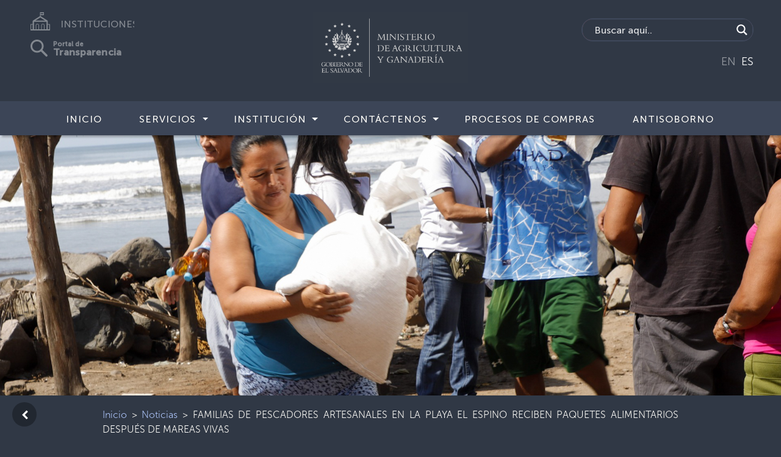

--- FILE ---
content_type: application/javascript
request_url: https://www.mag.gob.sv/wp-content/themes/instituciones/js/formHandler.js?7891
body_size: 741
content:
$(function()
{	
	$('[data-form-type="blocs-form"] input,[data-form-type="blocs-form"] textarea').jqBootstrapValidation(
    {
     	preventSubmit: true,
     	submitSuccess: function($form, event)
	 	{			
			if(!$form.attr('action')) // Check form doesnt have action attribute
			{
				event.preventDefault(); // prevent default submit behaviour
			
				var processorFile = getProcessorPath($form);
				var formData = {};

				$form.find("input, textarea, option:selected").each(function(e) // Loop over form objects build data object
				{		
					var fieldData =  $(this).val();
					var fieldID =  $(this).attr('id');
				
					if($(this).is(':checkbox')) // Handle Checkboxes
					{
						fieldData = $(this).is(":checked");
					}
					else if($(this).is(':radio')) // Handle Radios
					{
						fieldData = $(this).val()+' = '+$(this).is(":checked");
					}
					else if($(this).is('option:selected')) // Handle Option Selects
					{
						fieldID = $(this).parent().attr('id');
					}
					
					formData[fieldID] = fieldData;		
				});
	
				$.ajax({
		        	url: processorFile,
		    		type: "POST",
		    		data: formData,
		    		cache: false,
		    		success: function() // Success
		 			{  
						if($form.is('[data-success-msg]')) // Show Success Message
						{
							$form.append("<div id='form-alert' class=\"mt-2\"><div class='alert alert-success'><button type='button' class='close' data-dismiss='alert' aria-hidden='true'>&times;</button><strong>"+$form.attr('data-success-msg')+"</strong></div></div>");
						}
						else // Re-Direct
						{
							window.location.replace($form.attr('data-success-url'));
						}	
						
						$form.trigger("reset"); // Clear Form	
		 	   		},
			   		error: function() // Fail
			   		{
						if($('#form-alert').length == 0)
						{
							$form.append("<div id='form-alert' class=\"mt-2\"><div class='alert alert-danger'><button type='button' class='close' data-dismiss='alert' aria-hidden='true'>&times;</button><strong>"+$form.attr('data-fail-msg')+"</strong></div></div>");
						}	
			   		},
		   		});
			}
         },
         filter: function() // Handle hidden form elements
		 {
			 return $(this).is(":visible");
         },
	 });
	 
	 // Get Path to processor PHP file
	 function getProcessorPath(form)
	 {
		var path = "./includes/"+form.attr('id')+".php";
		
		if (form.attr('data-clean-url-used')) // Clean URL use Double Dot
		{
			path = "."+path;
		}
		else if (form.attr('template-path')) // Check For Template path
		{
			path = form.attr('template-path')+"/includes/"+form.attr('id')+".php";
		}
		
	 	return path
	 }
});

--- FILE ---
content_type: image/svg+xml
request_url: https://www.mag.gob.sv/wp-content/themes/instituciones/img/telefono.svg
body_size: 37
content:
<svg xmlns="http://www.w3.org/2000/svg" width="36.031" height="39.652" viewBox="0 0 36.031 39.652">
  <path id="Telefono" d="M1398.563,1215.779h0a1.135,1.135,0,0,0,.14-1.6l-6.176-7.354a1.135,1.135,0,0,0-1.6-.139l-1.354,1.137a3.394,3.394,0,0,1-4.782-.416l-7.963-9.481a3.394,3.394,0,0,1,.416-4.782l1.354-1.137a1.134,1.134,0,0,0,.139-1.6l-6.176-7.354a1.135,1.135,0,0,0-1.6-.139h0a10.737,10.737,0,0,0-1.317,15.128l13.789,16.418A10.738,10.738,0,0,0,1398.563,1215.779Z" transform="translate(-1365.123 -1180.649)" fill="none" stroke="#fff" stroke-linecap="round" stroke-linejoin="round" stroke-width="4"/>
</svg>


--- FILE ---
content_type: application/javascript
request_url: https://www.mag.gob.sv/wp-content/themes/instituciones/js/blocs.js?1340
body_size: 7468
content:
// Page ready

$(function(){
	extraNavFuncs(); // Extra Nav Functions
	setUpSpecialNavs(); // Set Up Special NavBars 
	setUpDropdownSubs(); // Set Up Dropdown Menu Support
	setUpLightBox(); // Add lightbox Support
	setUpVisibilityToggle(); // Add visibility Toggle Support
	addKeyBoardSupport(); // Add Keyboard Support - Used for Lightbox Nav
	
	$('a[onclick^="scrollToTarget"]').click(function(e){e.preventDefault()}); // Prevent page jump on scroll to links
	$('.nav-item [data-active-page]').addClass($('.nav-item [data-active-page]').attr('data-active-page')); // Apply Active Link Classes
	$('[data-toggle="tooltip"]').tooltip(); // Initialise Tool tips
});

// Loading page complete
$(window).on('load', function()
{
	animateWhenVisible();  // Activate animation when visible	
	$('#page-loading-blocs-notifaction').remove(); // Remove page loading UI
})

// Set Up Special NavBars 
function setUpSpecialNavs()
{
	$('.navbar-toggler').click(function(e)
	{ 
		var targetNav = $(this).closest('nav');
		var targetMenu = targetNav.find('ul.site-navigation');
		var newMenu = targetMenu.clone();
	
		if (targetMenu.parent().is('.fullscreen-nav, .sidebar-nav')) // Nav is Special
		{
			e.stopPropagation(); // Dont do this is normal menu in use
			targetMenu.parent().addClass('nav-special');
			
			if (!$(this).hasClass('selected-nav')) // Open Menu
			{
				$(this).addClass('selected-nav');
				var navClasses = targetNav.attr('class').replace('navbar','').replace('row','');
				var menuClasses = targetMenu.parent().attr('class').replace('navbar-collapse','').replace('collapse','');
				
				if ($('.content-tint').length =-1)
				{
					$('body').append('<div class="content-tint"></div>');
				}
				
				newMenu.insertBefore('.page-container').wrap('<div class="blocsapp-special-menu '+navClasses+'"><blocsnav class="'+menuClasses+'">');
				$('blocsnav').prepend('<a class="close-special-menu animated fadeIn" style="animation-delay:0.5s;"><div class="close-icon"></div></a>');
				//$('blocsnav').prepend('<div class="row"><div class="buscador-movil"><div id="ajaxsearchlite1" class="wpdreams_asl_container asl_w asl_m asl_m_1 hasASL"><div class="probox"><div class="promagnifier"><div class="innericon"><svg version="1.1" xmlns="http://www.w3.org/2000/svg" xmlns:xlink="http://www.w3.org/1999/xlink" x="0px" y="0px" width="512px" height="512px" viewBox="0 0 512 512" enable-background="new 0 0 512 512" xml:space="preserve"><path id="magnifier-2-icon" d="M460.355,421.59L353.844,315.078c20.041-27.553,31.885-61.437,31.885-98.037 C385.729,124.934,310.793,50,218.686,50C126.58,50,51.645,124.934,51.645,217.041c0,92.106,74.936,167.041,167.041,167.041 c34.912,0,67.352-10.773,94.184-29.158L419.945,462L460.355,421.59z M100.631,217.041c0-65.096,52.959-118.056,118.055-118.056 c65.098,0,118.057,52.959,118.057,118.056c0,65.096-52.959,118.056-118.057,118.056C153.59,335.097,100.631,282.137,100.631,217.041 z"></path></svg></div></div><div class="prosettings" style="display:none;" data-opened="0"><div class="innericon"><svg version="1.1" xmlns="http://www.w3.org/2000/svg" xmlns:xlink="http://www.w3.org/1999/xlink" x="0px" y="0px" width="512px" height="512px" viewBox="0 0 512 512" enable-background="new 0 0 512 512" xml:space="preserve"><polygon id="arrow-25-icon" transform="rotate(90 256 256)" points="142.332,104.886 197.48,50 402.5,256 197.48,462 142.332,407.113 292.727,256 "></polygon></svg></div></div><div class="proinput"><form autocomplete="off" aria-label="Ajax search form"><input aria-label="Search input" type="search" class="orig" name="phrase" placeholder="Buscar aquí..." value="" autocomplete="off"><input aria-label="Autocomplete input, do not use this" type="text" class="autocomplete" name="phrase" value="" autocomplete="off"><span class="loading"></span><input type="submit" value="Start search" style="width:0; height: 0; visibility: hidden;"></form></div><div class="proloading"><div class="asl_loader"><div class="asl_loader-inner asl_simple-circle"></div></div></div><div class="proclose" style="display: none;"><svg version="1.1" xmlns="http://www.w3.org/2000/svg" xmlns:xlink="http://www.w3.org/1999/xlink" x="0px" y="0px" width="512px" height="512px" viewBox="0 0 512 512" enable-background="new 0 0 512 512" xml:space="preserve"><polygon id="x-mark-icon" points="438.393,374.595 319.757,255.977 438.378,137.348 374.595,73.607 255.995,192.225 137.375,73.622 73.607,137.352 192.246,255.983 73.622,374.625 137.352,438.393 256.002,319.734 374.652,438.378 "></polygon></svg></div></div></div><div id="asl_hidden_data"><svg style="position:absolute" height="0" width="0"><filter id="aslblur"><feGaussianBlur in="SourceGraphic" stdDeviation="4"></feGaussianBlur></filter></svg><svg style="position:absolute" height="0" width="0"><filter id="no_aslblur"></filter></svg></div><div class="asl_init_data wpdreams_asl_data_ct" style="display:none !important;" id="asl_init_id_1" data-asldata="[base64]/cz17cGhyYXNlfSIsDQogICAgIm92ZXJyaWRld3BkZWZhdWx0IjogMCwNCiAgICAib3ZlcnJpZGVfbWV0aG9kIjogImdldCINCn0NCg=="></div></div></div>');
				animateNavItems(); // Animate Nav Items
				
				$('blocsnav').append('<div class="instituciones-movil"><a href="https://instituciones.gob.sv/" class="follow-icon-item"  style="animation-delay:0.5s;" target="_blank"><svg xmlns="http://www.w3.org/2000/svg" viewBox="0 0 230.32 37.319"><g id="Instituciones_ON" transform="translate(-65.68 -41.718)"><text id="Instituciones" transform="translate(126 73)" fill="#fff" font-size="20" font-family="MuseoSans-500, Museo Sans" font-weight="500"><tspan x="0" y="0">INSTITUCIONES</tspan></text><g id="Capa_2" data-name="Capa 2" transform="translate(65.679 41.718)"><g id="Capa_1" data-name="Capa 1"><path id="Trazado_206" data-name="Trazado 206" d="M38.973,24.2H35.167V18.3A1.311,1.311,0,0,0,34.6,17.06L20.654,8.138,20.6,8.109V6.089h6.135a.658.658,0,0,0,.652-.658V.658A.652.652,0,0,0,26.738,0H19.944a.658.658,0,0,0-.658.658V8.1h-.04L5.076,17.054A1.3,1.3,0,0,0,4.5,18.308a.853.853,0,0,0,0,.12V24.2H.658A.652.652,0,0,0,0,24.855V36.667a.652.652,0,0,0,.658.652H38.973a.652.652,0,0,0,.652-.652V24.855A.652.652,0,0,0,38.973,24.2ZM26.079,2.072V4.006H20.6V2.072ZM19.939,10.8l9.849,6.3H9.9ZM1.311,25.513H4.464V34.7H1.311ZM16.024,34.7H11.812V26.56a2.1,2.1,0,0,1,4.195,0Zm11.286,0H23.092V26.56a2.1,2.1,0,1,1,4.2,0Zm5.248,0H28.615V26.56a3.434,3.434,0,0,0-6.822,0V34.7h-4.47V26.56a3.434,3.434,0,0,0-6.827,0V34.7H7.062V19.738H32.541Zm5.774,0H35.185V25.513h3.159Z" fill="#fff"></path></g></g></g></svg></a></div>');
				$('blocsnav').append('<div class="transparencia-movil"><a href="https://www.transparencia.gob.sv" class="follow-icon-item"  style="animation-delay:0.5s;" target="_blank"><svg xmlns="http://www.w3.org/2000/svg" viewBox="0 0 257 42"><g id="Transparencia_ON" transform="translate(-63 -108)"><g id="Elipse_1" data-name="Elipse 1" transform="translate(63 108)" fill="none" stroke="#fff" stroke-width="4"><circle cx="15" cy="15" r="15" stroke="none"></circle><circle cx="15" cy="15" r="13" fill="none"></circle></g><line id="Línea_1" data-name="Línea 1" x2="12" y2="12" transform="translate(87.5 132.5)" fill="none" stroke="#fff" stroke-linecap="round" stroke-width="5"></line><text id="Portal_de" data-name="Portal de" transform="translate(115 124)" fill="#fff" font-size="15" font-family="MuseoSans-700, Museo Sans" font-weight="700"><tspan x="0" y="0">Portal de</tspan></text><text id="Transparencia" transform="translate(115 144)" fill="#fff" font-size="22" font-family="MuseoSans-700, Museo Sans" font-weight="700"><tspan x="0" y="0">Transparencia</tspan></text></g></svg></a></div>');
				setTimeout(function(){
					$('.blocsapp-special-menu blocsnav').addClass('open');
					$('.content-tint').addClass('on');
					$('body').addClass('lock-scroll');
				}, 10);
			}
			else // Close menu
			{
				$('.blocsapp-special-menu blocsnav').removeClass('open');
				$('.selected-nav').removeClass('selected-nav');
				
				setTimeout(function(){
					$('.blocsapp-special-menu').remove();
					$('body').removeClass('lock-scroll');
					$('.nav-special').removeClass('nav-special');
				}, 300);
			}
		}
	});
	
	// Close Special Menu with Tint Click	
	$('body').on("mousedown touchstart",".content-tint, .close-special-menu",function(e)
	{	
		$('.content-tint').removeClass('on');
		$('.selected-nav').click();
	
		setTimeout(function(){
			$('.content-tint').remove();
		}, 10);
	}
	).on("click",".blocsapp-special-menu a",function(e) // Close Menu On Link Click
	{	
		if (!$(e.target).closest('.dropdown-toggle').length)
		{
			$('.close-special-menu').mousedown();
		} 
	});
	
	// Animate Nav Items
	function animateNavItems()
	{
		var animationStyle = 'fadeInRight';
		var delay = 0;
		var increaseVal = 60;
	
		if ($('.blocsapp-special-menu blocsnav').hasClass('fullscreen-nav'))
		{
			animationStyle = 'fadeIn';
			increaseVal = 100;
		}
		else if ($('.blocsapp-special-menu').hasClass('nav-invert')) // Inverted Nav
		{
			animationStyle = 'fadeInLeft';
		}
	
		$('.blocsapp-special-menu blocsnav li').each(function()
		{
			if ($(this).parent().hasClass('dropdown-menu')) // Not A drop down
			{
				$(this).addClass('animated fadeIn');	
			}
			else
			{
				delay += increaseVal; 
				$(this).attr('style','animation-delay:'+delay+'ms').addClass('animated '+animationStyle);	
			}
		});
	}
}


// Extra Nav Functions
function extraNavFuncs()
{
	// Hide Menu On Item Click
	$(".site-navigation a").click(function(e)
	{
		if (!$(e.target).closest('.dropdown-toggle').length) // Prevent Dropdowns Closing on click
		{
			$(".navbar-collapse").collapse('hide');
		}
	});
	
	// Close Open Dropdown Menu When Another menu on same level is opened
	$("a.dropdown-toggle").click(function(e)
	{
		$(this).parent().addClass('target-open-menu');
		$(this).closest('.dropdown-menu').find('.dropdown.open').each(function(i) // Loop all Open Dropdowns
		{
			if (!$(this).hasClass('target-open-menu'))
			{
				$(this).removeClass('open');
			}
		});
		$('.target-open-menu').removeClass('target-open-menu');
	});
	
	// Handle Multi Level Dropdowns
	$( '.dropdown-menu a.dropdown-toggle' ).on( 'click', function ( e )
	{
        return openSubDropdown($(this));
	});
	
	// Handle Multi Level Dropdowns
	$('body').on("click",".dropdown-menu a.dropdown-toggle",function(e)
	{
        return openSubDropdown($(this));
	});

	// handle Sub Dropdowns
	function openSubDropdown(target)
	{
		var $el = target;
        var $parent = target.offsetParent( ".dropdown-menu" );
        if ( !target.next().hasClass( 'show' ) ) {
            target.parents( '.dropdown-menu' ).first().find( '.show' ).removeClass( "show" );
        }
        var $subMenu = target.next( ".dropdown-menu" );
        $subMenu.toggleClass( 'show' );
    
        target.parent( "li" ).toggleClass( 'show' );

        target.parents( 'li.nav-item.dropdown.show' ).on( 'hidden.bs.dropdown', function ( e ) {
            $( '.dropdown-menu .show' ).removeClass( "show" );
        } );
    
        if (!$parent.parent().hasClass( 'navbar-nav' ))
        {
        	if (!target.closest('.nav-special').length)
        	{
        		$el.next().css( { "top": $el[0].offsetTop, "left": $parent.outerWidth() - 4 } );
        	}
        }

        return false;
	}
}

// Scroll to target
function scrollToTarget(D,T)
{
	var speed = 'slow';
	
	if (D == 0) // Next Bloc
	{
		D = $(T).closest('.bloc').height();
	}
	else if (D == 1) // Top of page
	{
		D = 0;
	}
	else if (D == 2) // Bottom of page
	{
		D = $(document).height();
	}
	else // Specific Bloc
	{
		D = $(D).offset().top;
		if ($('.sticky-nav').length) // Sticky Nav in use
		{
			D -= $('.sticky-nav').outerHeight();
		}
	}
	
	if ($(T).is("[data-scroll-speed]")) // Use asigned scroll speed
	{
		speed = $(T).attr('data-scroll-speed');
		
		if (parseInt(speed)) // Is an integer
		{
			speed = parseInt(speed);
		}
	}


	$('html,body').animate({scrollTop:D}, speed);
	$(".navbar-collapse").collapse('hide');	
}

// Animate when visible
function animateWhenVisible()
{
	hideAll(); // Hide all animation elements
	inViewCheck(); // Initail check on page load
	
	$(window).scroll(function()
	{		
		inViewCheck(); // Check object visability on page scroll
		scrollToTopView(); // ScrollToTop button visability toggle
		stickyNavToggle(); // Sticky nav toggle
	});		
};

// Set Up Dropdown Menu Support
function setUpDropdownSubs()
{
	$('ul.dropdown-menu [data-toggle=dropdown]').on('click', function(event)
	{
		event.preventDefault(); 
		event.stopPropagation(); 
		$(this).parent().siblings().removeClass('open');
		$(this).parent().toggleClass('open');
		
		var targetMenu = $(this).parent().children('.dropdown-menu');
		var leftVal = targetMenu.offset().left+targetMenu.width();
		if (leftVal > $(window).width())
		{
			targetMenu.addClass('dropmenu-flow-right');
		}
	});
}

// Sticky Nav Bar Toggle On / Off
function stickyNavToggle()
{
	var offsetVal = 0; // offset Value
	var classes = "sticky"; // Classes
	var targetContainer = $('.page-container');
	var isFillScreenSticky = $('.sticky-nav').hasClass('fill-bloc-top-edge');
	
	if (isFillScreenSticky) // Nav in hero Bloc
	{
		console.log('fill screen');
		targetContainer = $('.fill-bloc-top-edge.sticky-nav').parent();
		offsetVal = $('.sticky-nav').height();
		classes = "sticky animated fadeInDown"; 
	}
	
	if ($(window).scrollTop() > offsetVal)
	{  
		if (!$('.sticky-nav').hasClass('sticky')) // Add Sticky
		{
			$('.sticky-nav').addClass(classes);
			offsetVal = $('.sticky-nav').height();

			if (isFillScreenSticky)
			{
				// Set BG Color
				var bgColor = targetContainer.css('background-color');
				if (bgColor == "rgba(0, 0, 0, 0)") bgColor = '#FFFFFF';
				$('.sticky-nav').css('background', bgColor);

				offsetVal += parseInt(targetContainer.css('padding-top')); 
			}

			targetContainer.css('padding-top',offsetVal);
		}
	}
	else if ($('.sticky-nav').hasClass('sticky')) // Remove Sticky
	{
		$('.sticky-nav').removeClass(classes).removeAttr('style');
		targetContainer.removeAttr('style');
	}	
}

// Hide all animation elements
function hideAll()
{
	$('.animated').each(function(i)
	{	
		if (!$(this).closest('.hero').length) // Dont hide hero object
		{
			$(this).removeClass('animated').addClass('hideMe');
		}
	});
}

// Check if object is inView
function inViewCheck()
{	
	$($(".hideMe").get().reverse()).each(function(i)
	{	
		var target = jQuery(this);
		var a = target.offset().top + target.height();
		var b = $(window).scrollTop() + $(window).height();
		
		if (target.height() > $(window).height()) // If object height is greater than window height
		{
			a = target.offset().top;
		}
		
		if (a < b) 
		{	
			var objectClass = target.attr('class').replace('hideMe' , 'animated');
			target.css('visibility','hidden').removeAttr('class');
			setTimeout(function(){target.attr('class',objectClass).css('visibility','visible');},0.01);
			
			// Remove animtion when spent
			target.on("webkitAnimationEnd mozAnimationEnd oAnimationEnd animationEnd", function(event) {
			    $(this).removeClass($(this).attr('data-appear-anim-style'))
			});					
		}
	});
};

// ScrollToTop button toggle
function scrollToTopView()
{
	if ($(window).scrollTop() > $(window).height()/3)
	{	
		if (!$('.scrollToTop').hasClass('showScrollTop'))
		{
			$('.scrollToTop').addClass('showScrollTop');
		}	
	}
	else
	{
		$('.scrollToTop').removeClass('showScrollTop');
	}
};


// Toggle Visibility
function setUpVisibilityToggle()
{
	$(document).on('click', '[data-toggle-visibility]', function(e)
	{
		e.preventDefault();
		var targetID = $(this).attr('data-toggle-visibility');
		if (targetID.indexOf(',')!=-1) // Is Array
		{
			var targeArray = targetID.split(',');
			
			$.each(targeArray, function(i) // Loop Array
			{
				toggleVisibility($('#'+targeArray[i]));
			});
		}
		else // Single
		{
			toggleVisibility($('#'+targetID));
		}
		
		function toggleVisibility(T)
		{
			if (T.is('img')) // Image
			{
				T.toggle();
			}
			else if (T.is('.row, .bloc-group')) // Rows
			{
				T.toggleClass('d-flex');
			}
			else // Other
			{
				T.slideToggle();
			}
		}
	});
}

// Light box support
function setUpLightBox()
{
	window.targetLightbox;
	
	$(document).on('click', '[data-lightbox]', function(e) // Create Lightbox Modal
	{
		e.preventDefault();
		targetLightbox = $(this);
		var lightBoxPath = targetLightbox.attr('data-lightbox');
		var lightBoxAutoPlay = targetLightbox.attr('data-autoplay');
		var captionData ='<p class="lightbox-caption">'+targetLightbox.attr('data-caption')+'</p>';
		var galleryID = 'no-gallery-set';
		var lightBoxFrame = targetLightbox.attr('data-frame');
		
		if (targetLightbox.attr('data-gallery-id')) // Has a gallery ID so use it
		{
			galleryID = targetLightbox.attr('data-gallery-id');
		}
		
		var autoplay = ""; // No Auto Play default

		if (lightBoxAutoPlay == 1) // Add Auto Play
		{
			autoplay = "autoplay";
		}

		var customModal = $('<div id="lightbox-modal" class="modal fade"><div class="modal-dialog modal-dialog-centered modal-lg"><div class="modal-content '+lightBoxFrame+' blocs-lb-container"><button id="blocs-lightbox-close-btn" type="button" class="close-lightbox" data-dismiss="modal" aria-label="Close"><span aria-hidden="true">&times;</span></button><div class="modal-body"><a href="#" class="prev-lightbox" aria-label="prev"><span class="fa fa-chevron-left"></span></a><a href="#" class="next-lightbox" aria-label="next"><span class="fa fa-chevron-right"></span></a><img id="lightbox-image" class="img-fluid mx-auto d-block" src="'+lightBoxPath+'"><div id="lightbox-video-container" class="embed-responsive embed-responsive-16by9"><video controls '+autoplay+' class="embed-responsive-item"><source id="lightbox-video" src="'+lightBoxPath+'" type="video/mp4"></video></div>'+captionData+'</div></div></div></div>');
		$('body').append(customModal);
		
		if (lightBoxFrame == "fullscreen-lb") // Full Screen Light Box
		{
			$('#lightbox-modal').addClass('fullscreen-modal').append('<a class="close-full-screen-modal animated fadeIn" style="animation-delay:0.5s;" onclick="$(\'#lightbox-modal\').modal(\'hide\');"><div class="close-icon"></div></a>');
			$('#blocs-lightbox-close-btn').remove();
		}
		
		if (lightBoxPath.substring(lightBoxPath.length-4) == ".mp4") // Video Object
		{
			$('#lightbox-image, .lightbox-caption').removeClass('d-block').hide();
			$('#lightbox-video-container').show();
		}
		else // Image Object
		{
			$('#lightbox-image,.lightbox-caption').addClass('d-block').show();
			$('#lightbox-video-container').hide();
			
			if (!targetLightbox.attr('data-caption')) // No caption data
			{
				$('.lightbox-caption').removeClass('d-block').hide();
			}
		}
		
		$('#lightbox-modal').modal('show');
		
		if (galleryID == 'no-gallery-set') // No Gallery ID
		{
			// Handle navigation buttons (next - prev)
			if ($('a[data-lightbox]').index(targetLightbox) == 0)
			{
				$('.prev-lightbox').hide();
			}
			if ($('a[data-lightbox]').index(targetLightbox) == $('a[data-lightbox]').length-1)
			{
				$('.next-lightbox').hide();
			}
		}
		else // Has Gallery ID
		{
			// Handle navigation buttons (next - prev)
			if ($('a[data-gallery-id="'+galleryID+'"]').index(targetLightbox) == 0)
			{
				$('.prev-lightbox').hide();
			}
			if ($('a[data-gallery-id="'+galleryID+'"]').index(targetLightbox) == $('a[data-gallery-id="'+galleryID+'"]').length-1)
			{
				$('.next-lightbox').hide();
			}
		}
		
		addLightBoxSwipeSupport(); // Add Swipe Support
	}
	).on('hidden.bs.modal', '#lightbox-modal', function () // Handle destroy modal 
	{
		$('#lightbox-modal').remove();
	})
	
	$(document).on('click', '.next-lightbox, .prev-lightbox', function(e) 
	{
		e.preventDefault();
		var galleryID = 'no-gallery-set';
		var idx = $('a[data-lightbox]').index(targetLightbox);
		var next = $('a[data-lightbox]').eq(idx+1) // Next
		
		if (targetLightbox.attr('data-gallery-id')) // Has Gallery ID so Use
		{
			galleryID = targetLightbox.attr('data-gallery-id'); // ID
			idx = $('a[data-gallery-id="'+galleryID+'"]').index(targetLightbox); // Index
			next = $('a[data-gallery-id="'+galleryID+'"]').eq(idx+1) // Next
		}
		
		if ($(this).hasClass('prev-lightbox'))
		{
			next = $('a[data-gallery-id="'+galleryID+'"]').eq(idx-1) // Prev
			
			if (galleryID == 'no-gallery-set') // No Gallery ID
			{
				next = $('a[data-lightbox]').eq(idx-1) // Prev
			}
		}
		
		var nextContentPath = next.attr('data-lightbox');
		
		if (nextContentPath.substring(nextContentPath.length-4) == ".mp4") // Video Object
		{
			var lightBoxAutoPlay = next.attr('data-autoplay');
			var autoplay = ""; // No Auto Play default

			if (lightBoxAutoPlay == 1) // Add Auto Play
			{
				autoplay = "autoplay";
			}
			
			$('#lightbox-image, .lightbox-caption').removeClass('d-block').hide();
			$('#lightbox-video-container').show().html('<video controls '+autoplay+' class="embed-responsive-item"><source id="lightbox-video" src="'+nextContentPath+'" type="video/mp4"></video>');	
		}
		else // Image Object
		{
			$('#lightbox-image').attr('src',nextContentPath).addClass('d-block').show();
			$('#lightbox-video-container').hide();
			$('.lightbox-caption').removeClass('d-block').hide();
			
			if (next.attr('data-caption'))
			{
				$('.lightbox-caption').html(next.attr('data-caption')).show();
			}
		}
		
		targetLightbox = next;	
		
		// Handle navigation buttons (next - prev)
		$('.next-lightbox, .prev-lightbox').hide();	
		
		if (galleryID == 'no-gallery-set') // No Gallery ID
		{
			if ($('a[data-lightbox]').index(next) != $('a[data-lightbox]').length-1)
			{
				$('.next-lightbox').show();
			}
			if ($('a[data-lightbox]').index(next) > 0)
			{
				$('.prev-lightbox').show();
			}
		}
		else // Has Gallery ID
		{
			if ($('a[data-gallery-id="'+galleryID+'"]').index(next) != $('a[data-gallery-id="'+galleryID+'"]').length-1)
			{
				$('.next-lightbox').show();
			}
			if ($('a[data-gallery-id="'+galleryID+'"]').index(next) > 0)
			{
				$('.prev-lightbox').show();
			}
		}
	});
}


// Add Keyboard Support
function addKeyBoardSupport()
{
	$(window).keydown(function(evt)
	{		
	  	if (evt.which == 37) // Arrow Left
	  	{
			if ($('.prev-lightbox').is(':visible')) // Lightbox Back
			{
				$('.prev-lightbox').click();
			}
	  	}
	  	else if (evt.which == 39) // Arrow Right
	  	{
			if ($('.next-lightbox').is(':visible')) // Lightbox Forward
			{
				$('.next-lightbox').click();
			}
	  	}
	});
}

// Add Lightbox Swipe Support
function addLightBoxSwipeSupport()
{
	if ($("#lightbox-image").length) // Has Carousels
	{
		// Allow Swipes
		$("#lightbox-image").swipe(
		{
			swipeLeft:function(event, direction, distance, duration, fingerCount)
			{
				if ($('.next-lightbox').is(':visible'))
				{
					$('.next-lightbox').click();
				}
			},
			swipeRight: function()
			{
				if ($('.prev-lightbox').is(':visible'))
				{
					$('.prev-lightbox').click();
				}
			},
			threshold:0
		});
	}
}


--- FILE ---
content_type: image/svg+xml
request_url: https://www.mag.gob.sv/wp-content/themes/instituciones/img/Logo_GOES_horizontal.svg
body_size: 16085
content:
<svg id="Logo_GOES_horizontal" xmlns="http://www.w3.org/2000/svg" width="283.787" height="47.947" viewBox="0 0 283.787 47.947">
  <g id="Capa_1" data-name="Capa 1">
    <path id="Trazado_417" data-name="Trazado 417" d="M9.715,53.738a11.115,11.115,0,0,1-4.421,1.039A5.091,5.091,0,0,1,0,49.581,5.5,5.5,0,0,1,5.755,44a14.015,14.015,0,0,1,3.281.558.578.578,0,0,0,.388-.112h.233v2.668H9.308A3.16,3.16,0,0,0,5.926,44.4c-2.893.019-4.375,2.428-4.375,5.081,0,3.382,2.374,4.883,4.266,4.883a5.558,5.558,0,0,0,2.525-.624V51.66c0-.942-.33-1.253-1.319-1.253H6.415v-.3h4.445v.3c-.822.047-1.163.33-1.163,1.039Z" transform="translate(0 -26.935)" fill="#c5c8d0"/>
    <path id="Trazado_418" data-name="Trazado 418" d="M33.853,54.778c-3.231,0-5.953-2.079-5.953-5.162C27.9,46.327,30.425,44,33.939,44c3.1,0,5.786,2.125,5.786,5.1A5.679,5.679,0,0,1,33.853,54.778Zm-.345-10.359c-2.9,0-4.057,2.715-4.057,4.685,0,3.1,2.094,5.259,4.751,5.259s3.971-2.374,3.971-4.716C38.174,46.579,36.231,44.419,33.508,44.419Z" transform="translate(-17.08 -26.935)" fill="#c5c8d0"/>
    <path id="Trazado_419" data-name="Trazado 419" d="M59.243,46.166c0-.939-.112-1.435-1.268-1.435H57.4v-.31c.462,0,1.6-.085,2.079-.1.908-.031,2.16-.05,2.474-.05a6.482,6.482,0,0,1,3.316.644,2.094,2.094,0,0,1,1,1.831,2.164,2.164,0,0,1-1.881,2.013v.031a2.973,2.973,0,0,1,2.459,2.757,3.208,3.208,0,0,1-3.564,3.134H57.25v-.314h.388c1.35,0,1.613-.314,1.613-1.354Zm1.369,2.54h1.8c1.582,0,2.374-.624,2.374-1.912,0-1.163-.69-2.211-2.715-2.211-.365,0-1.039.035-1.454.05Zm0,3.828c0,1.253.5,1.7,1.881,1.7a2.46,2.46,0,0,0,2.8-2.641,2.635,2.635,0,0,0-2.9-2.571H60.612Z" transform="translate(-35.047 -27.101)" fill="#c5c8d0"/>
    <path id="Trazado_420" data-name="Trazado 420" d="M86.776,54.918H82.77V54.6c1.02-.05,1.237-.314,1.237-1.419V46.157c0-.888-.314-1.136-1.237-1.187v-.31h4.006v.31c-1.039,0-1.4.233-1.4,1.338v6.981c0,.973.264,1.3,1.4,1.3Z" transform="translate(-50.669 -27.339)" fill="#c5c8d0"/>
    <path id="Trazado_421" data-name="Trazado 421" d="M101.8,51.207h-.31c-.132-1.163-.446-1.3-1.121-1.3H97.582v3.514c0,.776.283.908.892.908h2.54c1.164,0,1.5-.446,1.912-1.865h.3l-.264,2.459H94.2V54.6h.462c1.319,0,1.551-.365,1.551-1.354V46.293c0-.927-.213-1.323-1.319-1.323h-.361v-.31h7.916l.132,2.292h-.314c-.213-1.4-.624-1.7-1.218-1.7h-3.49V49.31h2.955c.593,0,.873-.283.954-1.237h.314Z" transform="translate(-57.666 -27.339)" fill="#c5c8d0"/>
    <path id="Trazado_422" data-name="Trazado 422" d="M119.738,53.128c0,.989.388,1.237,1.319,1.237h.388v.314H116.79v-.314h.279c.973,0,1.319-.264,1.319-1.369V46.054c0-1.024-.279-1.322-1.237-1.322h-.361v-.31c.388,0,1.4-.066,2.079-.1s1-.05,2.075-.05c3.052,0,4.421,1.253,4.421,2.936a2.815,2.815,0,0,1-2.2,2.672,19.811,19.811,0,0,1,1.846,1.714l1.3,1.3a4.971,4.971,0,0,0,3.25,1.668v.295c-2.885.132-3.63-.493-5.1-1.962l-1.09-1.086a12.217,12.217,0,0,0-1.7-1.47c-.411,0-.675.035-1.121.035a6.017,6.017,0,0,1-.842-.035Zm0-3.1a7.024,7.024,0,0,0,1.024.035c1.831,0,3.033-.776,3.033-2.754,0-1.551-.69-2.715-3.231-2.715a6.419,6.419,0,0,0-.826.035Z" transform="translate(-71.495 -27.101)" fill="#c5c8d0"/>
    <path id="Trazado_423" data-name="Trazado 423" d="M156.833,55.44,148.3,46.5v7.062c0,1.187.264,1.435,1.668,1.435v.314H146.14V55h.066c1.024,0,1.354-.345,1.354-1.105V45.806a2.409,2.409,0,0,0-1.385-.411v-.314h2.587l7.757,8.094V46.582c0-1-.295-1.187-1.617-1.218V45.05h3.878v.314c-1.237,0-1.5.213-1.5.857V55.44Z" transform="translate(-89.463 -27.578)" fill="#c5c8d0"/>
    <path id="Trazado_424" data-name="Trazado 424" d="M183.653,54.778c-3.234,0-5.953-2.079-5.953-5.162,0-3.289,2.521-5.616,6.035-5.616,3.1,0,5.79,2.125,5.79,5.1A5.679,5.679,0,0,1,183.653,54.778ZM183.3,44.419c-2.9,0-4.057,2.715-4.057,4.685,0,3.1,2.094,5.259,4.751,5.259s3.975-2.374,3.975-4.716c0-3.068-1.947-5.228-4.669-5.228Z" transform="translate(-108.783 -26.935)" fill="#c5c8d0"/>
    <path id="Trazado_425" data-name="Trazado 425" d="M220.056,46.07c0-1.074-.283-1.338-1.257-1.338h-.33v-.31c.613-.035,1.419-.066,2.327-.1s1.912-.05,2.769-.05c4.355,0,6.287,2.211,6.287,4.933,0,2.49-1.939,5.476-6.1,5.476H218.47v-.314h.283c.888,0,1.3-.248,1.3-1.206Zm1.369,7.369c0,.675.047.908,1.35.908,2.211,0,3.134-.314,4.158-1.338a5.088,5.088,0,0,0,1.369-3.56,4.968,4.968,0,0,0-1.319-3.549c-.776-.776-1.939-1.334-4.239-1.334-.679,0-1.121.05-1.319.066Z" transform="translate(-133.741 -27.101)" fill="#c5c8d0"/>
    <path id="Trazado_426" data-name="Trazado 426" d="M254.491,51.207h-.314c-.132-1.163-.446-1.3-1.121-1.3h-2.788v3.514c0,.776.283.908.892.908h2.54c1.163,0,1.5-.446,1.912-1.865h.3l-.264,2.459H246.89V54.6h.462c1.319,0,1.551-.365,1.551-1.354V46.293c0-.927-.213-1.323-1.319-1.323h-.361v-.31h7.916l.132,2.292h-.3c-.213-1.4-.624-1.7-1.218-1.7h-3.49V49.31h2.955c.593,0,.873-.283.954-1.237h.314Z" transform="translate(-151.139 -27.339)" fill="#c5c8d0"/>
    <path id="Trazado_427" data-name="Trazado 427" d="M473.325,50.417h-.314c-.132-1.163-.446-1.3-1.121-1.3H469.1v3.514c0,.776.283.908.892.908h2.54c1.163,0,1.5-.446,1.912-1.865h.3l-.268,2.459H465.72v-.314h.462c1.323,0,1.551-.361,1.551-1.354V45.5c0-.923-.213-1.319-1.319-1.319h-.365V43.87h7.923l.132,2.292h-.3c-.213-1.4-.624-1.7-1.222-1.7h-3.49V48.52h2.951c.593,0,.876-.279.958-1.237h.314Z" transform="translate(-285.1 -26.856)" fill="#c5c8d0"/>
    <path id="Trazado_428" data-name="Trazado 428" d="M497.809,54.128H490.44v-.314h.543c.776,0,1.039-.248,1.039-1.09v-7.3c0-.876-.264-1.237-1.3-1.237h-.233V43.87h4.867v.314h-.613c-1.07,0-1.35.112-1.35,1.136v7.6c0,.446.178.613.659.613h2.424c.973,0,1.268-.388,2.308-1.815h.3Z" transform="translate(-300.232 -26.856)" fill="#c5c8d0"/>
    <path id="Trazado_429" data-name="Trazado 429" d="M524.51,51.249a2.862,2.862,0,0,0,2.789,2.327,2.07,2.07,0,0,0,2.277-1.939c0-2.374-5.294-3.1-5.294-5.984,0-1.369,1.253-2.393,2.936-2.393a11.119,11.119,0,0,1,2.242.411.318.318,0,0,0,.3-.163h.264L530.3,45.6h-.279a2.917,2.917,0,0,0-2.657-1.939,1.636,1.636,0,0,0-1.846,1.551c0,2.327,5.294,2.967,5.294,6,0,1.613-1.435,2.82-3.366,2.82a13.489,13.489,0,0,1-2.292-.446.388.388,0,0,0-.33.182h-.279l-.345-2.505Z" transform="translate(-320.899 -26.482)" fill="#c5c8d0"/>
    <path id="Trazado_430" data-name="Trazado 430" d="M545.564,49.183l-.954,2.591a4.584,4.584,0,0,0-.33,1.039c0,.446.427.609,1.334.609h.264v.314H542.07v-.314c1.07,0,1.253-.2,1.78-1.633l3-8.195-.147-.365h1.435l3.448,9.153a1.294,1.294,0,0,0,1.5,1.039v.314h-4.538v-.314h.431c.939,0,1.284-.1,1.284-.558a1.838,1.838,0,0,0-.178-.679l-1.105-3Zm1.683-4.569-1.4,3.843H548.7Z" transform="translate(-331.839 -26.464)" fill="#c5c8d0"/>
    <path id="Trazado_431" data-name="Trazado 431" d="M577.649,54.128H570.28v-.314h.543c.776,0,1.039-.248,1.039-1.09v-7.3c0-.876-.264-1.237-1.3-1.237h-.229V43.87h4.863v.314h-.609c-1.074,0-1.354.112-1.354,1.136v7.6c0,.446.182.613.659.613h2.424c.973,0,1.272-.388,2.327-1.815h.295Z" transform="translate(-349.108 -26.856)" fill="#c5c8d0"/>
    <path id="Trazado_432" data-name="Trazado 432" d="M590.723,54.367l-3.576-8.92c-.415-1.039-.613-1.284-1.617-1.284v-.314h4.534v.314c-1.516.031-1.877.388-1.551,1.136l2.971,7.369,2.606-6.81a3.256,3.256,0,0,0,.279-1.024c0-.493-.411-.69-1.551-.69V43.83h3.828v.314c-.857,0-1.3.388-1.7,1.416l-3.4,8.808Z" transform="translate(-358.444 -26.831)" fill="#c5c8d0"/>
    <path id="Trazado_433" data-name="Trazado 433" d="M612.758,49.183l-.958,2.591a4.584,4.584,0,0,0-.33,1.039c0,.446.43.609,1.338.609h.264v.314H609.26v-.314c1.074,0,1.253-.2,1.78-1.633l3.006-8.195-.151-.365h1.435l3.448,9.153a1.3,1.3,0,0,0,1.5,1.039v.314h-4.526v-.314h.43c.939,0,1.288-.1,1.288-.558a1.834,1.834,0,0,0-.182-.679l-1.105-3Zm1.679-4.569-1.4,3.843h2.854Z" transform="translate(-372.97 -26.464)" fill="#c5c8d0"/>
    <path id="Trazado_434" data-name="Trazado 434" d="M638.832,45.286c0-1.07-.279-1.334-1.253-1.334h-.33v-.314c.609-.035,1.416-.066,2.327-.1s1.916-.047,2.773-.047c4.351,0,6.283,2.207,6.283,4.929,0,2.49-1.939,5.476-6.1,5.476H637.25v-.314h.291c.892,0,1.3-.248,1.3-1.2Zm1.369,7.388c0,.679.05.908,1.354.908,2.207,0,3.134-.314,4.154-1.334a5.081,5.081,0,0,0,1.369-3.564,4.964,4.964,0,0,0-1.319-3.545c-.776-.776-1.939-1.338-4.239-1.338-.675,0-1.121.05-1.319.066Z" transform="translate(-390.105 -26.623)" fill="#c5c8d0"/>
    <path id="Trazado_435" data-name="Trazado 435" d="M674.423,54c-3.231,0-5.953-2.079-5.953-5.162,0-3.281,2.525-5.608,6.035-5.608,3.1,0,5.79,2.129,5.79,5.1A5.659,5.659,0,0,1,674.423,54Zm-.345-10.359c-2.9,0-4.057,2.715-4.057,4.685,0,3.083,2.094,5.263,4.751,5.263s3.987-2.377,3.987-4.72C678.759,45.8,676.82,43.641,674.078,43.641Z" transform="translate(-409.217 -26.464)" fill="#c5c8d0"/>
    <path id="Trazado_436" data-name="Trazado 436" d="M701.634,52.344c0,.989.388,1.237,1.323,1.237h.388V53.9H698.69v-.314h.279c.973,0,1.319-.264,1.319-1.369V45.27c0-1.024-.279-1.319-1.237-1.319h-.361v-.314c.388,0,1.4-.066,2.079-.1s1-.047,2.079-.047c3.048,0,4.417,1.253,4.417,2.936a2.815,2.815,0,0,1-2.191,2.668,19.932,19.932,0,0,1,1.877,1.718l1.3,1.3a4.974,4.974,0,0,0,3.25,1.664v.3c-2.885.132-3.626-.5-5.1-1.962l-1.09-1.09a12.123,12.123,0,0,0-1.7-1.466c-.411,0-.675.031-1.121.031a6.794,6.794,0,0,1-.842-.031Zm0-3.1a7.6,7.6,0,0,0,1.024.031c1.831,0,3.037-.776,3.037-2.754,0-1.551-.694-2.715-3.234-2.715a6.419,6.419,0,0,0-.826.035Z" transform="translate(-427.717 -26.623)" fill="#c5c8d0"/>
    <path id="Trazado_437" data-name="Trazado 437" d="M367.113,0l.659,1.334,1.474.217L368.18,2.591l.252,1.466-1.319-.69-1.319.69.252-1.466L364.98,1.551l1.474-.217Z" transform="translate(-223.43)" fill="#c5c8d0"/>
    <path id="Trazado_438" data-name="Trazado 438" d="M392.1,6.38l.659,1.334,1.478.217-1.067,1.039.252,1.466L392.1,9.742l-1.319.694.252-1.466L389.97,7.931l1.474-.217Z" transform="translate(-238.728 -3.906)" fill="#c5c8d0"/>
    <path id="Trazado_439" data-name="Trazado 439" d="M411.273,21.89l.659,1.338,1.474.213-1.067,1.039.252,1.466-1.319-.69-1.319.69.252-1.466-1.067-1.039,1.474-.213Z" transform="translate(-250.463 -13.4)" fill="#c5c8d0"/>
    <path id="Trazado_440" data-name="Trazado 440" d="M422.223,44.1l.659,1.338,1.474.213-1.067,1.039.252,1.466-1.319-.69-1.319.69.252-1.466-1.067-1.039,1.474-.213Z" transform="translate(-257.166 -26.997)" fill="#c5c8d0"/>
    <path id="Trazado_441" data-name="Trazado 441" d="M422.643,69.88l.659,1.334,1.474.217-1.067,1.039.252,1.466-1.319-.694-1.319.694.252-1.466-1.067-1.039,1.474-.217Z" transform="translate(-257.423 -42.778)" fill="#c5c8d0"/>
    <path id="Trazado_442" data-name="Trazado 442" d="M411.293,92.19l.659,1.338,1.478.213-1.07,1.039.252,1.47-1.319-.694-1.319.694.252-1.47-1.067-1.039,1.474-.213Z" transform="translate(-250.475 -56.436)" fill="#c5c8d0"/>
    <path id="Trazado_443" data-name="Trazado 443" d="M392.223,107.72l.663,1.334,1.474.213-1.066,1.039.252,1.47-1.323-.694-1.319.694.252-1.47-1.067-1.039,1.474-.213Z" transform="translate(-238.801 -65.943)" fill="#c5c8d0"/>
    <path id="Trazado_444" data-name="Trazado 444" d="M367.1,113.17l.659,1.334,1.474.217-1.066,1.036.252,1.47-1.319-.694-1.319.694.252-1.47-1.066-1.036,1.474-.217Z" transform="translate(-223.424 -69.279)" fill="#c5c8d0"/>
    <path id="Trazado_445" data-name="Trazado 445" d="M342.533,107.73l.659,1.338,1.474.213-1.067,1.039.252,1.47-1.319-.694-1.319.694.252-1.47-1.067-1.039,1.474-.213Z" transform="translate(-208.382 -65.949)" fill="#c5c8d0"/>
    <path id="Trazado_446" data-name="Trazado 446" d="M323.453,92.22l.659,1.338,1.474.213-1.067,1.039.252,1.466-1.319-.69-1.319.69.252-1.466-1.067-1.039,1.474-.213Z" transform="translate(-196.702 -56.454)" fill="#c5c8d0"/>
    <path id="Trazado_447" data-name="Trazado 447" d="M312.093,70.05l.659,1.334,1.474.213-1.067,1.039.252,1.47-1.319-.694-1.319.694.252-1.47L309.96,71.6l1.474-.213Z" transform="translate(-189.748 -42.882)" fill="#c5c8d0"/>
    <path id="Trazado_448" data-name="Trazado 448" d="M312.093,44.1l.659,1.338,1.474.213-1.067,1.039.252,1.466-1.319-.69-1.319.69.252-1.466-1.067-1.039,1.474-.213Z" transform="translate(-189.748 -26.997)" fill="#c5c8d0"/>
    <path id="Trazado_449" data-name="Trazado 449" d="M322.873,21.92l.659,1.334,1.478.217-1.067,1.039.248,1.466-1.319-.69-1.319.69.252-1.466-1.067-1.039,1.474-.217Z" transform="translate(-196.347 -13.419)" fill="#c5c8d0"/>
    <path id="Trazado_450" data-name="Trazado 450" d="M342.5,6.4l.659,1.334,1.474.213-1.067,1.039.252,1.47L342.5,9.762l-1.319.694.252-1.47-1.07-1.039,1.478-.213Z" transform="translate(-208.358 -3.918)" fill="#c5c8d0"/>
    <path id="Trazado_451" data-name="Trazado 451" d="M399.283,70.76h-.019a.194.194,0,0,0,0,.388h.043a.194.194,0,1,0,0-.388Z" transform="translate(-244.299 -43.317)" fill="#c5c8d0"/>
    <path id="Trazado_452" data-name="Trazado 452" d="M362.578,40.259a1.23,1.23,0,0,0-.446.167.636.636,0,0,1-.256.1.656.656,0,0,0,.066-.353c-.031-.334-.031-.88-.031-.88s-.112.334-.271.411-.469.194-.527.3-.275.112-.365.446a1.163,1.163,0,0,1-.136.415.741.741,0,0,1-.07.112,7.525,7.525,0,0,0,.182-1.466V39.29a2.064,2.064,0,0,0,.194-.182c.07-.116.923-.407,1.043-.64s.182-.388.237-.477a1.621,1.621,0,0,0,.136-.621,5.428,5.428,0,0,0-.093-.853,1.164,1.164,0,0,0-.353.271.318.318,0,0,1-.093.1.722.722,0,0,0-.039-.237c-.12-.295-.3-.686-.3-.686l-.248.388c-.143.287-.287.31-.31.419s-.19.194-.256.423a1.626,1.626,0,0,0-.043.186,13.516,13.516,0,0,0-.237-1.346c.039-.128.085-.411.2-.5a.659.659,0,0,0,.19-.555,2.213,2.213,0,0,0-.078-.527c-.027-.136-.446-.714-.415-.88,0,0-.209.469-.287.652a3.409,3.409,0,0,0-.7-.535c-.1-.178-.209-.365-.318-.547a1.153,1.153,0,0,1,.031-.287,1.311,1.311,0,0,0,.035-.582,4.091,4.091,0,0,1-.225-.415.776.776,0,0,0-.221-.411c-.136-.143-.337-.337-.337-.337s-.054.248-.1.446a.728.728,0,0,0-.14-.054.82.82,0,0,1-.182-.089c-.093-.132-.186-.256-.275-.365a.175.175,0,0,0,.081-.151.178.178,0,0,0-.182-.182.182.182,0,0,0-.182.182.178.178,0,0,0,.182.182.182.182,0,0,0,.1-.031l.206.322a2.488,2.488,0,0,1-.217-.124c-.074-.047-.112.5.054.8H357.5a1.97,1.97,0,0,0-.636-.058c.078,0,.275.217.3.326a.923.923,0,0,0,.333.415,1.907,1.907,0,0,1,.411.31,1.3,1.3,0,0,0,.7.136.423.423,0,0,0,.244.062c.1.175.206.357.306.535a1.894,1.894,0,0,0-.066.477h0c-.136-.023-.605-.136-.605-.136a1.637,1.637,0,0,0,.244.694.163.163,0,0,0-.054.093.221.221,0,0,0,.039.167.594.594,0,0,0,.264.217l-2.277,1.6a30.877,30.877,0,0,0-.225-5.868c.279-.1.2-.229.2-.229l-.1-.268a.229.229,0,0,0,.089,0,.167.167,0,0,0,.128-.054.194.194,0,0,0-.031-.275.532.532,0,0,0-.175-.128l.326-.047.186-.776h0l-.776.26-.019.326a.511.511,0,0,0-.136-.159.2.2,0,0,0-.283,0,.2.2,0,0,0,.031.279.609.609,0,0,0,.283.147.054.054,0,0,0,0,.023l-3.812,4.2-2.536-4.235a6.831,6.831,0,0,0-.415-2.645,1.551,1.551,0,0,0,.043-.423.357.357,0,0,0,.24-.24h0a3.545,3.545,0,0,0-.291-.326.776.776,0,0,0,.136,0h.019a.194.194,0,0,0,0-.388h0a.636.636,0,0,0-.217.027l.209-.252-.388-.706h0l-.388.706.209.252a.489.489,0,0,0-.213-.023.225.225,0,0,0-.159.062.171.171,0,0,0-.054.12.174.174,0,0,0,.054.124.225.225,0,0,0,.159.062h.112c-.066.062-.147.155-.206.221a.271.271,0,0,0-.054.066h0a.066.066,0,0,0,0,.027h0a.365.365,0,0,0,.116.14,5.456,5.456,0,0,0-.589,3.731l-2.191,3.665-3.832-4.223a.566.566,0,0,0,.306-.151.205.205,0,0,0,.074-.155.163.163,0,0,0-.043-.124.175.175,0,0,0-.12-.054.244.244,0,0,0-.159.058.605.605,0,0,0-.14.163V29.47l-.776-.26h0l.186.776.322.047a.574.574,0,0,0-.171.124.229.229,0,0,0-.078.155.167.167,0,0,0,.163.178h0a.263.263,0,0,0,.089,0l-.109.268s-.074.124.2.229a31.584,31.584,0,0,0-.225,5.868l-2.273-1.6a.6.6,0,0,0,.26-.213.244.244,0,0,0,.043-.151.155.155,0,0,0-.054-.109,1.551,1.551,0,0,0,.244-.7s-.469.112-.6.136h0a1.714,1.714,0,0,0-.062-.477c.1-.178.2-.361.3-.535a.419.419,0,0,0,.244-.062,1.288,1.288,0,0,0,.7-.136,1.938,1.938,0,0,1,.415-.31.923.923,0,0,0,.333-.415c.023-.109.225-.326.3-.326a1.97,1.97,0,0,0-.636.058h-.078c.167-.3.124-.849.054-.8a2.161,2.161,0,0,1-.217.124l.206-.322a.171.171,0,0,0,.1.031.182.182,0,0,0,.186-.182.186.186,0,0,0-.368,0,.175.175,0,0,0,.085.151c-.089.109-.182.233-.279.365-.078.039-.147.078-.178.089a.864.864,0,0,0-.143.054c-.05-.2-.1-.446-.1-.446s-.2.194-.333.337a.776.776,0,0,0-.221.411c-.058.167-.171.279-.225.415a1.364,1.364,0,0,0,.031.582c.019.12.031.237.035.287l-.322.547a3.491,3.491,0,0,0-.7.535l-.287-.652c.031.167-.388.745-.415.88a2.211,2.211,0,0,0-.078.527.659.659,0,0,0,.19.555c.112.093.159.388.2.5a13.5,13.5,0,0,0-.237,1.346,1.824,1.824,0,0,0-.047-.186c-.062-.229-.237-.3-.252-.423s-.167-.132-.31-.419c-.089-.151-.248-.388-.248-.388s-.182.388-.3.686a.632.632,0,0,0-.039.237.388.388,0,0,1-.1-.1,1.125,1.125,0,0,0-.349-.271,5.391,5.391,0,0,0-.1.853,1.7,1.7,0,0,0,.136.621c.058.1.12.256.24.477s.97.524,1.043.64a2.4,2.4,0,0,0,.19.182v.229a7.545,7.545,0,0,0,.186,1.466.776.776,0,0,1-.074-.112,1.3,1.3,0,0,1-.132-.415c-.089-.334-.314-.334-.388-.446a1.663,1.663,0,0,0-.524-.3c-.167-.081-.271-.411-.271-.411s0,.547-.031.88a.656.656,0,0,0,.066.353.655.655,0,0,1-.26-.1,1.23,1.23,0,0,0-.446-.167,7.371,7.371,0,0,0,.167.88,1.656,1.656,0,0,0,.337.582,5.424,5.424,0,0,0,.388.415,4.688,4.688,0,0,0,1.249.419.752.752,0,0,1,.388.295c.019.07.035.132.047.178.062.24.143.535.24.853a1.051,1.051,0,0,0-.733-.306c-.19-.031-.939-.221-.939-.221a1.939,1.939,0,0,1,.388.826,2.564,2.564,0,0,0-.869,0,2.893,2.893,0,0,1,.741.838,2.9,2.9,0,0,0,.469.826c.085.054.334.357.5.527s.83.078,1.051.078a2.032,2.032,0,0,1,.508.163,5.471,5.471,0,0,0,.7.729,1.867,1.867,0,0,1-.613-.388c-.109-.147,0,.493.14.7a1.02,1.02,0,0,1-.481-.14c-.182-.143-.023.5.175.683.43.388.388.442.458.469a2.43,2.43,0,0,1-1.016.1c-.155-.089.225.279.477.388.368.136.318.388.718.5a3.021,3.021,0,0,0,1.113.252,4.421,4.421,0,0,1,.605-.151c.244-.027.652-.349,1.117-.388.45.275.908.527,1.354.745l.07.031-.159.023a3.033,3.033,0,0,1-1.016.112c-.151-.081.171.365.388.535a3.433,3.433,0,0,1-.935.07c-.221-.05.446.593.71.667h.031a1.8,1.8,0,0,1-.508.116c-.233,0,.733.613.993.574.845-.12,1.641.167,2.032,0a7.267,7.267,0,0,1,.733-.287c.178-.054.268-.225.388-.3a1.365,1.365,0,0,1,.434-.341v.023a7.708,7.708,0,0,0,.888,0,1.42,1.42,0,0,0-.361.217,9.011,9.011,0,0,0-.9.31A8.327,8.327,0,0,0,345.85,53s.718-.058.83-.058.357-.493.469-.578c.031-.023.213-.116.481-.244a1.164,1.164,0,0,0,.225,1.435c-.194-.225.023-.613.023-.613l.388.244a1.119,1.119,0,0,1,.52-1.551l.081-.031a.365.365,0,0,0,.605.012l.151.058a1.093,1.093,0,0,1,.458,1.513l.388-.244s.213.388.023.613a1.164,1.164,0,0,0,.24-1.4,4,4,0,0,1,.423.213c.112.085.357.578.469.578s.83.058.83.058a8.478,8.478,0,0,0-1.412-1.163,8.573,8.573,0,0,0-.83-.287,1.551,1.551,0,0,0-.388-.24,7.711,7.711,0,0,0,.888,0h0a1.454,1.454,0,0,1,.388.326c.109.078.206.237.388.3s.388.151.733.287,1.187-.128,2.028,0c.264.039,1.226-.589,1-.574a1.8,1.8,0,0,1-.508-.116h.031c.264-.074.931-.717.71-.667a3.424,3.424,0,0,1-.935-.07c.206-.171.527-.617.388-.535a3.056,3.056,0,0,1-1.02-.112l-.155-.023.07-.031c.446-.217.9-.469,1.35-.745.465.058.876.388,1.117.388a4.146,4.146,0,0,1,.605.151,3.021,3.021,0,0,0,1.117-.252c.388-.128.349-.388.714-.5.256-.093.679-.485.477-.388a2.242,2.242,0,0,1-1.012-.1c.066-.027.027-.085.458-.469.2-.182.357-.826.175-.683a1.024,1.024,0,0,1-.485.14c.124-.206.248-.845.14-.7a1.807,1.807,0,0,1-.609.388,5.469,5.469,0,0,0,.7-.729,2.009,2.009,0,0,1,.5-.163c.225,0,.884.089,1.051-.078s.415-.473.5-.527A3.1,3.1,0,0,0,361.1,45a2.784,2.784,0,0,1,.741-.838,2.563,2.563,0,0,0-.869,0,1.885,1.885,0,0,1,.388-.826s-.749.19-.942.221a1.051,1.051,0,0,0-.729.306c.093-.318.175-.613.237-.853a.917.917,0,0,1,.05-.178.775.775,0,0,1,.388-.295,4.421,4.421,0,0,0,1.249-.419c.2-.2.3-.326.388-.415a1.594,1.594,0,0,0,.334-.582,7.386,7.386,0,0,0,.24-.861Zm-1.99-.535a7.168,7.168,0,0,1-.171,1.129,1.113,1.113,0,0,0-.124-.45c-.081-.167-.19-.167-.248-.334s-.244-.225-.357-.361a2.485,2.485,0,0,0-.334-.3,3,3,0,0,0-.058,1.051.6.6,0,0,1,.043.167l-.155-.054c-.144.326.023.659.081.962a2.22,2.22,0,0,0,.19.388c.054.112.031.217.089.3s.171.085.295.2a1.481,1.481,0,0,0,.07.43c-.109.357-.225.721-.349,1.082a.869.869,0,0,0-.136-.388,1.3,1.3,0,0,1-.244-.446c-.112-.3-.334-.3-.388-.605a5.93,5.93,0,0,0-.1.663,1.687,1.687,0,0,0,.047.578,1.021,1.021,0,0,1-.05.388,1.086,1.086,0,0,0-.109-.481.516.516,0,0,1-.054-.334,3.164,3.164,0,0,1-.427.562l-.1-.175c1.454-2.54,1.113-6.884,1.059-7.477.237-.05.194-.171.194-.171l-.047-.287a.224.224,0,0,0,.074.039h.05a.167.167,0,0,0,.1-.027.179.179,0,0,0,.074-.132h0a.822.822,0,0,0,.295.237c.2.058.365.144.388.225h0a13.794,13.794,0,0,1,.279,1.582h0c-.221-.244-.275-.714-.776-.97a1.451,1.451,0,0,1,0,.334,2.028,2.028,0,0,0-.047.434,1.334,1.334,0,0,1-.388-.388,2.328,2.328,0,0,0,.109,1.051c.2.357.2.551.415.628a1.031,1.031,0,0,1,.334.2.714.714,0,0,0,.337.136.1.1,0,0,1,.07.043,1.393,1.393,0,0,0,.047.171A1.435,1.435,0,0,1,360.588,39.724ZM341.3,36.734l1.47,1.036a4.906,4.906,0,0,0,.213,1.629l-1.225,2.044A9.267,9.267,0,0,1,341.3,36.734Zm-2.28-1.183a.427.427,0,0,1,.256-.19.458.458,0,0,1-.1.306.128.128,0,0,1-.078.058.081.081,0,0,1-.074,0,.074.074,0,0,1-.035-.066A.163.163,0,0,1,339.021,35.551Zm4.836-3.405,1.164,1.288a5.321,5.321,0,0,0,.229,2.168l-1.067,1.78c-.244-.535-.772-2.063-.326-5.255Zm4.565-.861a4.743,4.743,0,0,1,1.571,0l.167.279a4.382,4.382,0,0,0-1.9,0Zm.136-.221.652-1.09.648,1.086a4.7,4.7,0,0,0-1.3.008Zm-.45.749a4.134,4.134,0,0,1,2.2,0l.182.3a3.9,3.9,0,0,0-2.556,0Zm-.353.593a3.661,3.661,0,0,1,2.9,0l4.5,7.52h-1.652c-.074-.047-.147-.1-.217-.151a.387.387,0,0,0-.078-.058.477.477,0,0,0-.368-.07.613.613,0,0,0-.194.07,1.276,1.276,0,0,0-.171.109h-.019l-.085-.035a2.121,2.121,0,0,1-.388-.264.718.718,0,0,0-.132-.089.539.539,0,0,0-.244-.058.516.516,0,0,0-.175.027.842.842,0,0,0-.233.1c-.047.031-.093.062-.136.1s0,0-.019,0h0a1.445,1.445,0,0,0-.268-.136,1.51,1.51,0,0,1-.237-.12,2.463,2.463,0,0,1-.306-.221.725.725,0,0,0-.112-.078.621.621,0,0,0-.264-.085.6.6,0,0,0-.186,0,.806.806,0,0,0-.244.089c-.039.019-.078.05-.116.074V36.555c.275,0,.489-.112.489-.229a2.246,2.246,0,0,0-.462-1.09.493.493,0,0,0-.547,0s-.345.2-.167.477c0,0,.035.085.186.027a.2.2,0,0,0,.12-.151v.066c0,.1-.132.151-.14.155a2.583,2.583,0,0,0-.14.531c0,.116.213.213.493.229v2.645h-.027a3.106,3.106,0,0,1-.326-.233.67.67,0,0,0-.12-.085.62.62,0,0,0-.264-.085.706.706,0,0,0-.221,0,.985.985,0,0,0-.252.093,1.381,1.381,0,0,0-.237.155h-.039l-.1-.058a1.044,1.044,0,0,0-.147-.074,1.139,1.139,0,0,1-.2-.089,2.92,2.92,0,0,1-.516-.345l-.047-.035a.8.8,0,0,0-.423-.171H346.1a.946.946,0,0,0-.291.074,1.432,1.432,0,0,0-.3.167,3.21,3.21,0,0,0-.306.252,3.493,3.493,0,0,0-.341.388,4.264,4.264,0,0,0-.291.388v.019a2.928,2.928,0,0,1-.209.229c-.043.047-.093.085-.14.128H343.3Zm6.473,4.953-1.067-1.784a5.387,5.387,0,0,0,.233-2.164l1.163-1.288c.45,3.2-.07,4.72-.33,5.24Zm4.914-2.017a.388.388,0,0,1,.256.194.124.124,0,0,1,.027.093.07.07,0,0,1-.035.066.081.081,0,0,1-.074,0,.128.128,0,0,1-.078-.058A.457.457,0,0,1,359.141,35.342Zm-2.474,6.1-1.222-2.04a4.991,4.991,0,0,0,.209-1.629l1.474-1.036A9.442,9.442,0,0,1,356.667,41.438ZM340.882,43.9l1.163-1.939h13.919l-.07-.039a2.15,2.15,0,0,1-.244-.171,4.784,4.784,0,0,1-.388-.341c-.186-.175-.361-.353-.535-.535-.116-.116-.229-.24-.337-.361a1.954,1.954,0,0,0-.151-.159,2.008,2.008,0,0,0-.3-.24c-.05-.031-.1-.054-.151-.081h1.466l2.308,3.855Zm2.3-3.855h.849a5.706,5.706,0,0,1-.512.388l-.05.031c-.1.058-.19.124-.279.19s-.283.229-.419.349a4.07,4.07,0,0,0-.388.388Zm5.992-.52.1.043a.555.555,0,0,1,.109.05,1.7,1.7,0,0,1,.283.186,2.871,2.871,0,0,1,.388.388c.19.213.388.423.582.624l.248.252c.209.206.423.411.644.605l.043.035h-1.09a.031.031,0,0,1-.031,0l-.074-.058a4.077,4.077,0,0,1-.438-.388c-.14-.143-.326-.3-.485-.454-.345-.337-.679-.686-1-1.043l-.171-.186a3.637,3.637,0,0,0-.388-.388h0a1.136,1.136,0,0,1,.225-.12.543.543,0,0,1,.136-.039.411.411,0,0,1,.244.043.583.583,0,0,1,.1.07,2.128,2.128,0,0,0,.26.19A1.986,1.986,0,0,0,349.178,39.53Zm4.39.725.05.019a1.214,1.214,0,0,1,.124.058,1.9,1.9,0,0,1,.283.217c.054.054.109.109.159.167s.206.229.314.337l.291.3c.116.116.237.233.361.345l.019.019h-.613a.039.039,0,0,1-.039,0c-.116-.093-.225-.19-.334-.291s-.209-.2-.314-.3c-.225-.221-.442-.454-.655-.686-.047-.05-.089-.1-.136-.147a2.272,2.272,0,0,0-.345-.295h0a.492.492,0,0,1,.167-.07.229.229,0,0,1,.167.027l.062.043A1.989,1.989,0,0,0,353.568,40.255Zm-.822.078a2.2,2.2,0,0,1,.233.233c.159.175.322.349.485.52s.3.3.454.446l.186.171h-.869a.023.023,0,0,1-.027,0l-.171-.14c-.159-.136-.314-.275-.462-.423l-.264-.256c-.225-.225-.446-.458-.659-.694l-.143-.159c-.078-.081-.163-.159-.248-.233h0a.776.776,0,0,1,.182-.1.477.477,0,0,1,.128-.031.248.248,0,0,1,.14.031l.078.054a2.292,2.292,0,0,0,.43.283.777.777,0,0,0,.128.058.688.688,0,0,1,.12.058,1.941,1.941,0,0,1,.279.186Zm-1.319,0c.12.136.244.268.368.388l.349.357c.2.2.388.388.613.582l.047.039h-.776a.031.031,0,0,1-.031,0l-.171-.14c-.182-.151-.357-.31-.527-.477l-.275-.268c-.244-.244-.481-.493-.71-.749l-.159-.175a3.047,3.047,0,0,0-.45-.388,2.181,2.181,0,0,0-.24-.143h0a.776.776,0,0,1,.225-.1.446.446,0,0,1,.124,0,.388.388,0,0,1,.143.043l.093.066a2.549,2.549,0,0,0,.539.345.328.328,0,0,0,.085.035l.14.07a2.121,2.121,0,0,1,.287.2,3.079,3.079,0,0,1,.326.3Zm-3.405-.636c.078.074.147.151.217.229l.237.26c.143.155.287.306.434.458.26.268.527.527.807.776.1.1.213.194.326.287h-7.6l.1-.1c.116-.112.229-.221.349-.33a5.762,5.762,0,0,1,.442-.388,2.362,2.362,0,0,1,.287-.2l.085-.058a6.209,6.209,0,0,0,.694-.539,3.842,3.842,0,0,0,.341-.388.069.069,0,0,0,.019-.027,4.411,4.411,0,0,1,.295-.411,4.012,4.012,0,0,1,.271-.3,2.42,2.42,0,0,1,.326-.271,1.294,1.294,0,0,1,.24-.128.71.71,0,0,1,.178-.047.52.52,0,0,1,.306.058.625.625,0,0,1,.116.081,2.682,2.682,0,0,0,.268.2,3.589,3.589,0,0,0,.333.2c.062.027.124.058.186.081a.726.726,0,0,1,.124.058,2.529,2.529,0,0,1,.3.2,3.067,3.067,0,0,1,.31.295ZM346.3,44.405a3.7,3.7,0,0,0,1.229.593,4.613,4.613,0,0,1-3.851-.593Zm2.614,1.551s.186-.954.291-1.551h0c.1.6.287,1.551.287,1.551a1.086,1.086,0,0,1-.287.888,1.1,1.1,0,0,1-.291-.884Zm3.2-1.551h2.622a4.613,4.613,0,0,1-3.851.593A3.7,3.7,0,0,0,352.114,44.405Zm6.675-9.4a.151.151,0,0,1-.027-.1.108.108,0,0,1,.027-.05h.023a.776.776,0,0,1,.233.229.222.222,0,0,1,0,.1A.442.442,0,0,1,358.788,35.008Zm-2.063-4.592a.116.116,0,0,1-.159,0,.477.477,0,0,1-.155-.264h0a.407.407,0,0,1,.279.132A.112.112,0,0,1,356.725,30.416Zm-.217-.752.295-.1h0l-.07.3-.237.035h0Zm-.547.07a.093.093,0,0,1,.062-.027.155.155,0,0,1,.1.043.438.438,0,0,1,.151.256.074.074,0,0,0-.05,0,.493.493,0,0,1-.237-.124.112.112,0,0,1-.027-.147Zm-6.388-3.56h.027c.074,0,.128.043.128.1s-.054.1-.128.1a.45.45,0,0,1-.306-.1.388.388,0,0,1,.279-.112Zm-.365-.582h0l.151.271-.151.186h0l-.151-.194Zm-.388.776h0a.14.14,0,0,1-.1-.039.093.093,0,0,1-.027-.062.07.07,0,0,1,.027-.058.14.14,0,0,1,.1-.039.407.407,0,0,1,.306.1.465.465,0,0,1-.314.093Zm.326,1.819a2.715,2.715,0,0,0,.306-.741,3.925,3.925,0,0,1-.1,1.772l-.14-.233-.461.776a2.536,2.536,0,0,1,.392-1.578ZM342.3,29.737a.171.171,0,0,1,.1-.039.108.108,0,0,1,.062.035.1.1,0,0,1,.019.062.132.132,0,0,1-.05.1.438.438,0,0,1-.275.136h0a.419.419,0,0,1,.14-.295Zm-.683-.167h0l.295.1v.237h0l-.233-.035Zm.136.88a.089.089,0,0,1-.058-.027.07.07,0,0,1-.019-.062.12.12,0,0,1,.05-.1.388.388,0,0,1,.268-.136h.023a.477.477,0,0,1-.163.279.128.128,0,0,1-.1.035Zm-2.125,4.557a.442.442,0,0,1-.256.194.251.251,0,0,1,0-.093.776.776,0,0,1,.237-.237h.023a.078.078,0,0,1,.023.054.128.128,0,0,1-.027.081Zm-1.8,4.309a.916.916,0,0,1,.043-.171.113.113,0,0,1,.074-.043.686.686,0,0,0,.334-.136,1.14,1.14,0,0,1,.334-.2c.217-.078.217-.271.415-.628a2.327,2.327,0,0,0,.112-1.051,1.31,1.31,0,0,1-.388.388,1.806,1.806,0,0,0-.047-.434,1.451,1.451,0,0,1,0-.334c-.493.256-.547.725-.776.97h0a13,13,0,0,1,.279-1.582h0c.023-.081.19-.167.388-.225a.83.83,0,0,0,.291-.233h0a.174.174,0,0,0,.07.132.167.167,0,0,0,.1.027h.05a.194.194,0,0,0,.074-.039l-.047.287s-.039.12.194.171c-.054.593-.388,4.945,1.063,7.481l-.1.171a3.107,3.107,0,0,1-.427-.562.547.547,0,0,1-.054.334,1.086,1.086,0,0,0-.112.481,1.008,1.008,0,0,1-.047-.388,1.687,1.687,0,0,0,.047-.578,5.507,5.507,0,0,0-.1-.663c-.031.3-.252.3-.365.605a1.377,1.377,0,0,1-.248.446.815.815,0,0,0-.132.388c-.124-.361-.244-.725-.349-1.082a1.529,1.529,0,0,0,.066-.43c.128-.116.248-.128.3-.2s.031-.19.089-.3a2.22,2.22,0,0,0,.19-.388c.054-.3.221-.636.078-.962l-.151.054a.823.823,0,0,1,.039-.167,2.908,2.908,0,0,0-.054-1.051,2.486,2.486,0,0,0-.334.3c-.112.136-.3.194-.361.361s-.167.167-.244.334a1.163,1.163,0,0,0-.128.45,8.248,8.248,0,0,1-.171-1.129A2.761,2.761,0,0,1,337.834,39.317Zm12.5,11.464a1.524,1.524,0,0,0-.71.182V50.94a12.713,12.713,0,0,1,.97-1.416,1.214,1.214,0,0,1-.26,1.257Zm-1.482.182a1.551,1.551,0,0,0-.714-.182,1.214,1.214,0,0,1-.24-1.268,12.716,12.716,0,0,1,.97,1.416Zm8.532-3.49a.267.267,0,0,0,.035-.081c.023-.128.143-.388.112-.524a3.378,3.378,0,0,0-.167-.663c-.081-.2-.272-.659-.469-.745l-.217.714a1.583,1.583,0,0,1-.2.527,2.285,2.285,0,0,0-.124.209,1.527,1.527,0,0,1,0-.388c.031-.388-.551-.939-.551-.939a1.97,1.97,0,0,1-.275.939,1.97,1.97,0,0,0-.3.776.943.943,0,0,1-.225.524c-.163.225.019,1.163.043,1.28-.388.229-.756.45-1.117.632-.1.05-.229.109-.361.163.023-.023.05-.043.074-.07a1.9,1.9,0,0,0,.551-.849c.171-.031-.233-.074-.469-.054.14-.206.33-.493.462-.737s-.892.066-.892.066l-.264.1a4.425,4.425,0,0,0,.159-.7c0-.078-.423.058-.756.2a4.873,4.873,0,0,0-.7.5c-.295.19-.334.667-.469.892a1.552,1.552,0,0,0-.171.388.511.511,0,0,0-.2-.388h-.058a2.491,2.491,0,0,0-.33-.047.717.717,0,0,0-.749.31,8.735,8.735,0,0,0-.365,1.163.314.314,0,0,0-.256,0,8.731,8.731,0,0,0-.365-1.163.714.714,0,0,0-.749-.31,2.488,2.488,0,0,0-.33.047h-.054c-.1.05-.2.19-.206.516a1.33,1.33,0,0,0-.206-.516c-.136-.225-.175-.7-.469-.892a4.631,4.631,0,0,0-.7-.5c-.337-.143-.749-.279-.756-.2a4.435,4.435,0,0,0,.159.7l-.264-.1s-1-.264-.892-.066.322.531.458.737c-.233,0-.636.023-.465.054a1.858,1.858,0,0,0,.5.884.629.629,0,0,0,.074.07c-.132-.054-.256-.112-.365-.163a11.331,11.331,0,0,1-1.113-.632c.023-.109.206-1.055.043-1.28a.915.915,0,0,1-.225-.524,1.97,1.97,0,0,0-.3-.776,1.974,1.974,0,0,1-.279-.939s-.582.57-.547.939a1.4,1.4,0,0,1,0,.388c-.05-.1-.1-.175-.12-.209a1.663,1.663,0,0,1-.2-.527c-.054-.19-.213-.714-.213-.714-.2.085-.388.547-.469.745a3.123,3.123,0,0,0-.167.663,1.754,1.754,0,0,0,.109.524.268.268,0,0,0,.035.081,4.385,4.385,0,0,1-1.09-1.113.609.609,0,0,1,.116-.287,2.1,2.1,0,0,0,.415-.64,1.409,1.409,0,0,0,0-.5,4.407,4.407,0,0,1,.081-.493v-.031h.465a7.4,7.4,0,0,0,7.287.958.668.668,0,0,1-.054.124s-.752,1.016.946,1.361h0c1.695-.345.946-1.361.946-1.361a.448.448,0,0,1-.058-.128,7.411,7.411,0,0,0,7.3-.954h.465v.031a4.6,4.6,0,0,1,.078.493,1.5,1.5,0,0,0,0,.5,2.252,2.252,0,0,0,.415.64.539.539,0,0,1,.116.287,4.386,4.386,0,0,1-1.105,1.074Z" transform="translate(-205.561 -15.384)" fill="#c5c8d0"/>
    <path id="Trazado_453" data-name="Trazado 453" d="M384.2,85.19a.163.163,0,1,0,0,.326.163.163,0,0,0,0-.326Z" transform="translate(-235.091 -52.15)" fill="#c5c8d0"/>
    <path id="Trazado_454" data-name="Trazado 454" d="M386.616,88.16a.167.167,0,0,0-.167.167.159.159,0,0,0,.167.167.167.167,0,0,0,.167-.167A.175.175,0,0,0,386.616,88.16Z" transform="translate(-236.573 -53.969)" fill="#c5c8d0"/>
    <path id="Trazado_455" data-name="Trazado 455" d="M392.237,78.77a.167.167,0,0,0-.167.167.175.175,0,0,0,.167.167.171.171,0,0,0,.171-.167.163.163,0,0,0-.171-.167Z" transform="translate(-240.013 -48.22)" fill="#c5c8d0"/>
    <path id="Trazado_456" data-name="Trazado 456" d="M395.52,80.612a.186.186,0,0,0,.186.182.178.178,0,0,0,.182-.182.186.186,0,0,0-.182-.182A.19.19,0,0,0,395.52,80.612Z" transform="translate(-242.125 -49.237)" fill="#c5c8d0"/>
    <path id="Trazado_457" data-name="Trazado 457" d="M396.342,70.248a.178.178,0,0,0,.182-.182.186.186,0,0,0-.182-.186.19.19,0,0,0-.182.186A.186.186,0,0,0,396.342,70.248Z" transform="translate(-242.517 -42.778)" fill="#c5c8d0"/>
    <path id="Trazado_458" data-name="Trazado 458" d="M397.782,61.35a.178.178,0,0,0-.182.182.182.182,0,0,0,.182.182.186.186,0,0,0,.182-.182.179.179,0,0,0-.182-.182Z" transform="translate(-243.399 -37.557)" fill="#c5c8d0"/>
    <path id="Trazado_459" data-name="Trazado 459" d="M400.4,53.087a.178.178,0,0,0,.186-.175.182.182,0,0,0-.186-.182.186.186,0,0,0-.182.182A.182.182,0,0,0,400.4,53.087Z" transform="translate(-245.003 -32.28)" fill="#c5c8d0"/>
    <path id="Trazado_460" data-name="Trazado 460" d="M397.062,53.935a.178.178,0,0,0,.182-.182.182.182,0,1,0-.365,0,.178.178,0,0,0,.182.182Z" transform="translate(-242.958 -32.794)" fill="#c5c8d0"/>
    <path id="Trazado_461" data-name="Trazado 461" d="M393.923,46.565a.2.2,0,1,0-.182.182A.182.182,0,0,0,393.923,46.565Z" transform="translate(-240.908 -28.395)" fill="#c5c8d0"/>
    <path id="Trazado_462" data-name="Trazado 462" d="M396.282,44.748a.182.182,0,0,0,.182-.186.182.182,0,1,0-.365,0,.182.182,0,0,0,.182.186Z" transform="translate(-242.48 -27.168)" fill="#c5c8d0"/>
    <path id="Trazado_463" data-name="Trazado 463" d="M401.29,61.625a.178.178,0,0,0,.182.175.175.175,0,0,0,0-.349A.182.182,0,0,0,401.29,61.625Z" transform="translate(-245.658 -37.618)" fill="#c5c8d0"/>
    <path id="Trazado_464" data-name="Trazado 464" d="M356.083,85.19a.163.163,0,1,0,0,.326.163.163,0,1,0,0-.326Z" transform="translate(-217.883 -52.15)" fill="#c5c8d0"/>
    <path id="Trazado_465" data-name="Trazado 465" d="M353.824,88.327a.171.171,0,0,0-.167-.167.175.175,0,0,0-.167.167.167.167,0,0,0,.167.167.163.163,0,0,0,.167-.167Z" transform="translate(-216.396 -53.969)" fill="#c5c8d0"/>
    <path id="Trazado_466" data-name="Trazado 466" d="M348.027,78.77a.163.163,0,0,0-.167.167.171.171,0,0,0,.167.167.175.175,0,0,0,.167-.167A.167.167,0,0,0,348.027,78.77Z" transform="translate(-212.949 -48.221)" fill="#c5c8d0"/>
    <path id="Trazado_467" data-name="Trazado 467" d="M344.512,80.795a.182.182,0,0,0,.182-.182.186.186,0,0,0-.182-.182.182.182,0,0,0-.182.182.178.178,0,0,0,.182.182Z" transform="translate(-210.788 -49.237)" fill="#c5c8d0"/>
    <path id="Trazado_468" data-name="Trazado 468" d="M343.876,69.88a.19.19,0,0,0-.186.186.182.182,0,0,0,.186.182.186.186,0,0,0,.182-.182.194.194,0,0,0-.182-.186Z" transform="translate(-210.397 -42.778)" fill="#c5c8d0"/>
    <path id="Trazado_469" data-name="Trazado 469" d="M341.106,70.926a.182.182,0,0,0-.182-.186.194.194,0,1,0,0,.388.178.178,0,0,0,.182-.2Z" transform="translate(-208.585 -43.305)" fill="#c5c8d0"/>
    <path id="Trazado_470" data-name="Trazado 470" d="M342.442,61.715a.182.182,0,1,0-.182-.182.182.182,0,0,0,.182.182Z" transform="translate(-209.521 -37.557)" fill="#c5c8d0"/>
    <path id="Trazado_471" data-name="Trazado 471" d="M339.812,53.087a.182.182,0,0,0,.182-.175.186.186,0,0,0-.182-.182.182.182,0,0,0-.182.182A.178.178,0,0,0,339.812,53.087Z" transform="translate(-207.911 -32.28)" fill="#c5c8d0"/>
    <path id="Trazado_472" data-name="Trazado 472" d="M343.174,53.57a.186.186,0,0,0-.175.167.175.175,0,0,0,.182.182.178.178,0,0,0,.182-.182A.186.186,0,0,0,343.174,53.57Z" transform="translate(-209.974 -32.794)" fill="#c5c8d0"/>
    <path id="Trazado_473" data-name="Trazado 473" d="M346.26,46.565a.178.178,0,0,0,.182.182.182.182,0,1,0,0-.361.178.178,0,0,0-.182.178Z" transform="translate(-211.97 -28.395)" fill="#c5c8d0"/>
    <path id="Trazado_474" data-name="Trazado 474" d="M343.942,44.748a.182.182,0,1,0-.13-.055A.182.182,0,0,0,343.942,44.748Z" transform="translate(-210.439 -27.168)" fill="#c5c8d0"/>
    <path id="Trazado_475" data-name="Trazado 475" d="M338.941,61.624a.182.182,0,0,0-.186-.175.178.178,0,0,0-.175.175.175.175,0,0,0,.175.175.178.178,0,0,0,.186-.175Z" transform="translate(-207.268 -37.618)" fill="#c5c8d0"/>
    <path id="Trazado_476" data-name="Trazado 476" d="M364.813,54.933c.078,0,.1,0,.136.078H365l-.047-.112.318-.132-.035-.066-.442.2Z" transform="translate(-223.313 -33.486)" fill="#c5c8d0"/>
    <path id="Trazado_477" data-name="Trazado 477" d="M364.476,53.657h-.066l.058.244.271-.023v-.047a.112.112,0,0,1-.074-.078.1.1,0,0,1,.081-.128.1.1,0,0,1,.132.07c0,.058,0,.1-.054.12v.062a.14.14,0,0,0,.1-.182.167.167,0,0,0-.209-.136.151.151,0,0,0-.116.194.136.136,0,0,0,.054.085h-.136Z" transform="translate(-223.081 -32.784)" fill="#c5c8d0"/>
    <path id="Trazado_478" data-name="Trazado 478" d="M364.422,52.215a.124.124,0,0,0,.128-.093l.031-.1c.023-.081.039-.1.1-.1s.078.089.07.136-.039.136-.128.128v.062a.144.144,0,0,0,.136-.039.213.213,0,0,0,.058-.144c0-.085-.019-.2-.136-.206a.116.116,0,0,0-.136.1l-.047.14a.078.078,0,0,1-.074.058c-.07,0-.078-.081-.07-.128a.1.1,0,0,1,.109-.112V51.85c-.054,0-.159,0-.175.182a.155.155,0,0,0,.136.182Z" transform="translate(-223.003 -31.741)" fill="#c5c8d0"/>
    <path id="Trazado_479" data-name="Trazado 479" d="M365.05,50.581l-.058-.016-.1.287-.159-.054.089-.256-.054-.023-.089.264-.143-.05.1-.279-.066-.023-.109.353.477.151Z" transform="translate(-223.111 -30.872)" fill="#c5c8d0"/>
    <path id="Trazado_480" data-name="Trazado 480" d="M365.45,49.8l-.186-.112.081-.132a.147.147,0,0,0-.047-.213.116.116,0,0,0-.1,0,.167.167,0,0,0-.1.074l-.1.175.419.264Zm-.388-.24.078-.112a.074.074,0,0,1,.074-.047.07.07,0,0,1,.035,0,.078.078,0,0,1,0,.12l-.062.1Z" transform="translate(-223.442 -30.199)" fill="#c5c8d0"/>
    <path id="Trazado_481" data-name="Trazado 481" d="M365.829,48.393l.318.3.039-.047-.31-.3.12-.128-.047-.039-.279.295.039.039Z" transform="translate(-223.852 -29.494)" fill="#c5c8d0"/>
    <path id="Trazado_482" data-name="Trazado 482" d="M367.023,48.286l-.3-.4-.05.039.295.4Z" transform="translate(-224.464 -29.317)" fill="#c5c8d0"/>
    <path id="Trazado_483" data-name="Trazado 483" d="M367.745,47.608l-.023-.047-.271.132-.07-.14.237-.128-.023-.058-.244.128-.074-.136.264-.136-.023-.054-.326.167.229.446Z" transform="translate(-224.783 -28.876)" fill="#c5c8d0"/>
    <path id="Trazado_484" data-name="Trazado 484" d="M368.655,47.351l-.062-.295a.505.505,0,0,1-.031-.12l.229.388h.066l.047-.434a.494.494,0,0,1,.023.116l.062.287h.066l-.1-.493-.093.023-.05.446-.229-.388h-.1l.112.485Z" transform="translate(-225.572 -28.65)" fill="#c5c8d0"/>
    <path id="Trazado_485" data-name="Trazado 485" d="M370.373,47.216c.112,0,.178-.05.178-.132a.116.116,0,0,0-.085-.124.109.109,0,0,0,.066-.1.126.126,0,0,0-.132-.136h-.217l-.023.5Zm-.116-.434h.109c.074,0,.1.019.1.07s-.043.07-.1.062h-.116Zm.109.217c.05,0,.1,0,.1.081s-.039.081-.1.081h-.124V47Z" transform="translate(-226.601 -28.601)" fill="#c5c8d0"/>
    <path id="Trazado_486" data-name="Trazado 486" d="M370.22,46.7Z" transform="translate(-226.637 -28.588)" fill="#c5c8d0"/>
    <path id="Trazado_487" data-name="Trazado 487" d="M371.426,47.131l.163.047c.078.023.07.07.062.109a.276.276,0,0,0-.023.12l.081.023h0v-.144c.023-.062,0-.085-.023-.1s.081-.027.1-.1a.161.161,0,0,0-.12-.175l-.221-.074-.132.489h.062Zm.081-.213.143.054c.031,0,.081,0,.058.089s-.062.062-.109.05l-.14-.039Z" transform="translate(-227.305 -28.674)" fill="#c5c8d0"/>
    <path id="Trazado_488" data-name="Trazado 488" d="M372.778,47.949l.023-.047-.252-.151.078-.143.24.136.031-.047-.237-.143.078-.128.256.151.031-.054-.318-.182-.248.427Z" transform="translate(-228.009 -28.98)" fill="#c5c8d0"/>
    <path id="Trazado_489" data-name="Trazado 489" d="M373.866,48.983a.229.229,0,0,0,.333,0,.213.213,0,0,0,.05-.322l-.132-.151-.388.318Zm.322-.275c.054.066.047.132-.043.213s-.167.07-.221,0l-.074-.085.264-.225Z" transform="translate(-228.786 -29.696)" fill="#c5c8d0"/>
    <path id="Trazado_490" data-name="Trazado 490" d="M374.677,50.267l.058-.023-.136-.271.151-.07.12.244.054-.031-.128-.237.144-.074.128.264.058-.023-.171-.326-.446.221Z" transform="translate(-229.264 -30.437)" fill="#c5c8d0"/>
    <path id="Trazado_491" data-name="Trazado 491" d="M375.461,51.816l-.341.05v.062l.485-.074v-.047c-.078,0-.085-.031-.112-.109h-.047Z" transform="translate(-229.637 -31.649)" fill="#c5c8d0"/>
    <path id="Trazado_492" data-name="Trazado 492" d="M375.54,52.657a.1.1,0,0,0-.1.07.136.136,0,0,0-.233-.05.174.174,0,0,0-.043.12.144.144,0,0,0,.143.163.113.113,0,0,0,.128-.066.093.093,0,0,0,.1.062.125.125,0,0,0,.132-.144.132.132,0,0,0-.128-.155Zm-.229.237c-.07,0-.078-.058-.078-.1a.081.081,0,0,1,.089-.089.093.093,0,0,1-.012.186Zm.229,0a.1.1,0,0,1-.074-.093.074.074,0,0,1,.074-.07c.035,0,.074,0,.066.081S375.567,52.893,375.54,52.893Z" transform="translate(-229.666 -32.218)" fill="#c5c8d0"/>
    <path id="Trazado_493" data-name="Trazado 493" d="M375.431,53.619v.062a.094.094,0,0,1,.089.12c-.023.089-.074.089-.1.07a.208.208,0,0,1-.1-.109v-.074a.225.225,0,0,0-.167-.159l-.081.326h.058l.062-.26a.12.12,0,0,1,.074.1v.058c.023.085.047.151.128.167a.147.147,0,0,0,.182-.112.163.163,0,0,0-.144-.19Z" transform="translate(-229.606 -32.769)" fill="#c5c8d0"/>
    <path id="Trazado_494" data-name="Trazado 494" d="M375.092,54.92l-.05.1-.31-.151-.031.066.446.206v-.047c-.062-.05-.054-.081-.023-.159Z" transform="translate(-229.38 -33.59)" fill="#c5c8d0"/>
    <path id="Trazado_495" data-name="Trazado 495" d="M368.83,57.1h.054l.365-1.509h-.054l-.361,1.493Z" transform="translate(-225.786 -34.03)" fill="#c5c8d0"/>
    <path id="Trazado_496" data-name="Trazado 496" d="M368.7,56.4h.05l.306-.892H369l-.3.876Z" transform="translate(-225.707 -33.982)" fill="#c5c8d0"/>
    <path id="Trazado_497" data-name="Trazado 497" d="M367.35,56.885l.05.023.706-1.485-.05-.023-.7,1.474Z" transform="translate(-224.881 -33.914)" fill="#c5c8d0"/>
    <path id="Trazado_498" data-name="Trazado 498" d="M366.987,56.558l.776-1.264-.047-.023-.776,1.26Z" transform="translate(-224.63 -33.835)" fill="#c5c8d0"/>
    <path id="Trazado_499" data-name="Trazado 499" d="M365.85,56.446h0l.043.031,1.094-1.392a.335.335,0,0,1-.043-.035Z" transform="translate(-223.962 -33.7)" fill="#c5c8d0"/>
    <path id="Trazado_500" data-name="Trazado 500" d="M365.951,56.015l.977-1.07h0l-.043-.035-.966,1.074Z" transform="translate(-224.005 -33.614)" fill="#c5c8d0"/>
    <path id="Trazado_501" data-name="Trazado 501" d="M365.992,54.733a.187.187,0,0,0-.035-.043l-1.427,1.257.035.043,1.423-1.253Z" transform="translate(-223.154 -33.48)" fill="#c5c8d0"/>
    <path id="Trazado_502" data-name="Trazado 502" d="M366.851,54.483h0l-.035-.043-.756.531h0l.031.047Z" transform="translate(-224.091 -33.327)" fill="#c5c8d0"/>
    <path id="Trazado_503" data-name="Trazado 503" d="M367.055,54.227a.287.287,0,0,1-.027-.047l-.527.295.027.047Z" transform="translate(-224.36 -33.167)" fill="#c5c8d0"/>
    <path id="Trazado_504" data-name="Trazado 504" d="M366.3,54.174l.023.047.555-.24-.023-.05Z" transform="translate(-224.238 -33.014)" fill="#c5c8d0"/>
    <path id="Trazado_505" data-name="Trazado 505" d="M366.14,53.826l.015.054.566-.182.012,0-.016-.054Z" transform="translate(-224.14 -32.837)" fill="#c5c8d0"/>
    <path id="Trazado_506" data-name="Trazado 506" d="M366.653,53.41v-.05l-.593.128v.054Z" transform="translate(-224.091 -32.665)" fill="#c5c8d0"/>
    <path id="Trazado_507" data-name="Trazado 507" d="M365.94,53.126v.054l.613-.066V53.06Z" transform="translate(-224.017 -32.482)" fill="#c5c8d0"/>
    <path id="Trazado_508" data-name="Trazado 508" d="M365.92,52.814h.617V52.76h-.617Z" transform="translate(-224.005 -32.298)" fill="#c5c8d0"/>
    <path id="Trazado_509" data-name="Trazado 509" d="M366,52.394l.6.05h0V52.39l-.6-.05h0Z" transform="translate(-224.054 -32.041)" fill="#c5c8d0"/>
    <path id="Trazado_510" data-name="Trazado 510" d="M366,51.9l.605.132V51.98L366,51.84Z" transform="translate(-224.054 -31.735)" fill="#c5c8d0"/>
    <path id="Trazado_511" data-name="Trazado 511" d="M366.108,51.474l.574.19h0a.288.288,0,0,1,0-.054l-.582-.19Z" transform="translate(-224.115 -31.478)" fill="#c5c8d0"/>
    <path id="Trazado_512" data-name="Trazado 512" d="M366.273,51l-.023.05.566.24.023-.047L366.285,51Z" transform="translate(-224.207 -31.221)" fill="#c5c8d0"/>
    <path id="Trazado_513" data-name="Trazado 513" d="M366.45,50.63l.539.295h0a.324.324,0,0,1,.027-.05l-.543-.295Z" transform="translate(-224.33 -30.964)" fill="#c5c8d0"/>
    <path id="Trazado_514" data-name="Trazado 514" d="M366.71,50.263l.493.349.035-.039-.493-.353Z" transform="translate(-224.489 -30.743)" fill="#c5c8d0"/>
    <path id="Trazado_515" data-name="Trazado 515" d="M367.043,49.86l-.043.054.45.388h0l.035-.043-.442-.388Z" transform="translate(-224.666 -30.523)" fill="#c5c8d0"/>
    <path id="Trazado_516" data-name="Trazado 516" d="M367.379,49.54l-.039.039.411.43.043-.035-.407-.427Z" transform="translate(-224.874 -30.327)" fill="#c5c8d0"/>
    <path id="Trazado_517" data-name="Trazado 517" d="M367.723,49.25l-.043.035.388.469.043-.035-.365-.458Z" transform="translate(-225.083 -30.149)" fill="#c5c8d0"/>
    <path id="Trazado_518" data-name="Trazado 518" d="M368.167,49l-.047.027.295.508h0l.05-.023-.295-.5Z" transform="translate(-225.352 -29.996)" fill="#c5c8d0"/>
    <path id="Trazado_519" data-name="Trazado 519" d="M368.557,48.82l-.047.023.244.531.05-.023-.24-.52Z" transform="translate(-225.591 -29.886)" fill="#c5c8d0"/>
    <path id="Trazado_520" data-name="Trazado 520" d="M369,48.66l-.05.019.194.555h.05l-.19-.539Z" transform="translate(-225.86 -29.788)" fill="#c5c8d0"/>
    <path id="Trazado_521" data-name="Trazado 521" d="M369.464,48.52h-.054l.12.582h.054l-.12-.57Z" transform="translate(-226.141 -29.702)" fill="#c5c8d0"/>
    <path id="Trazado_522" data-name="Trazado 522" d="M369.914,49.063h.054l-.054-.593h-.054Z" transform="translate(-226.417 -29.672)" fill="#c5c8d0"/>
    <path id="Trazado_523" data-name="Trazado 523" d="M370.354,48.45H370.3v.593h.054v-.582Z" transform="translate(-226.686 -29.66)" fill="#c5c8d0"/>
    <path id="Trazado_524" data-name="Trazado 524" d="M370.6,49.051h.054l.058-.6h-.054Z" transform="translate(-226.87 -29.66)" fill="#c5c8d0"/>
    <path id="Trazado_525" data-name="Trazado 525" d="M370.92,49.14h0l.12-.59h-.054l-.116.59Z" transform="translate(-227.035 -29.721)" fill="#c5c8d0"/>
    <path id="Trazado_526" data-name="Trazado 526" d="M371.41,48.679l-.05-.019-.19.551h.054l.186-.551Z" transform="translate(-227.219 -29.788)" fill="#c5c8d0"/>
    <path id="Trazado_527" data-name="Trazado 527" d="M371.757,48.87h-.047l-.24.531h0l.05.027.237-.531Z" transform="translate(-227.403 -29.917)" fill="#c5c8d0"/>
    <path id="Trazado_528" data-name="Trazado 528" d="M372.011,48.99l-.287.508,0,.012.047.027.291-.52Z" transform="translate(-227.556 -29.99)" fill="#c5c8d0"/>
    <path id="Trazado_529" data-name="Trazado 529" d="M372,49.735h0l.039.035.365-.469h0l-.047-.031Z" transform="translate(-227.727 -30.162)" fill="#c5c8d0"/>
    <path id="Trazado_530" data-name="Trazado 530" d="M372.19,49.972l.043.035.4-.43.008-.008-.039-.039Z" transform="translate(-227.843 -30.321)" fill="#c5c8d0"/>
    <rect id="Rectángulo_39" data-name="Rectángulo 39" width="0.597" height="0.054" transform="matrix(0.745, -0.667, 0.667, 0.745, 144.437, 19.736)" fill="#c5c8d0"/>
    <path id="Trazado_531" data-name="Trazado 531" d="M372.63,50.553h0l.035.039.469-.345h0L373.1,50.2Z" transform="translate(-228.113 -30.731)" fill="#c5c8d0"/>
    <path id="Trazado_532" data-name="Trazado 532" d="M372.79,50.871h0a.294.294,0,0,0,.027.047l.516-.291h0l-.027-.047Z" transform="translate(-228.211 -30.964)" fill="#c5c8d0"/>
    <path id="Trazado_533" data-name="Trazado 533" d="M372.92,51.237h0s.019.035.027.05l.535-.237h0l-.019-.05Z" transform="translate(-228.29 -31.221)" fill="#c5c8d0"/>
    <path id="Trazado_534" data-name="Trazado 534" d="M373,51.616v.05l.551-.186h0l-.019-.05Z" transform="translate(-228.339 -31.484)" fill="#c5c8d0"/>
    <path id="Trazado_535" data-name="Trazado 535" d="M373.1,51.952v.054l.586-.132V51.82Z" transform="translate(-228.4 -31.723)" fill="#c5c8d0"/>
    <path id="Trazado_536" data-name="Trazado 536" d="M373.15,52.377v.054l.574-.05h0v-.05Z" transform="translate(-228.431 -32.035)" fill="#c5c8d0"/>
    <path id="Trazado_537" data-name="Trazado 537" d="M373.174,52.734h.589V52.68h-.593S373.174,52.723,373.174,52.734Z" transform="translate(-228.443 -32.249)" fill="#c5c8d0"/>
    <path id="Trazado_538" data-name="Trazado 538" d="M373.13,53.33v.054l.57.128v-.05Z" transform="translate(-228.419 -32.647)" fill="#c5c8d0"/>
    <path id="Trazado_539" data-name="Trazado 539" d="M373.74,53.132v-.054L373.158,53h0a.159.159,0,0,0,0,.043l.574.062Z" transform="translate(-228.435 -32.445)" fill="#c5c8d0"/>
    <path id="Trazado_540" data-name="Trazado 540" d="M373.593,53.863v-.05l-.543-.182h0a.212.212,0,0,1,0,.047l.547.182Z" transform="translate(-228.37 -32.831)" fill="#c5c8d0"/>
    <path id="Trazado_541" data-name="Trazado 541" d="M372.963,53.91a.258.258,0,0,1-.023.047l.524.237h0l.023-.047Z" transform="translate(-228.303 -33.002)" fill="#c5c8d0"/>
    <path id="Trazado_542" data-name="Trazado 542" d="M372.768,54.182l.477.279h0l.027-.047-.5-.295A.319.319,0,0,0,372.768,54.182Z" transform="translate(-228.196 -33.131)" fill="#c5c8d0"/>
    <path id="Trazado_543" data-name="Trazado 543" d="M372.6,54.453l.741.539.031-.043-.737-.539a.338.338,0,0,1-.035.043Z" transform="translate(-228.094 -33.308)" fill="#c5c8d0"/>
    <path id="Trazado_544" data-name="Trazado 544" d="M372.435,54.66a.315.315,0,0,1-.035.039l1.365,1.257h0l.039-.039-1.369-1.249Z" transform="translate(-227.972 -33.461)" fill="#c5c8d0"/>
    <path id="Trazado_545" data-name="Trazado 545" d="M372.19,54.945l.931,1.07.039-.035-.927-1.07h0l-.031.027Z" transform="translate(-227.843 -33.614)" fill="#c5c8d0"/>
    <path id="Trazado_546" data-name="Trazado 546" d="M372,55.085l1.047,1.385.043-.031-1.051-1.388Z" transform="translate(-227.727 -33.7)" fill="#c5c8d0"/>
    <path id="Trazado_547" data-name="Trazado 547" d="M371.7,55.245l.729,1.245h0l.047-.027-.737-1.253Z" transform="translate(-227.543 -33.798)" fill="#c5c8d0"/>
    <path id="Trazado_548" data-name="Trazado 548" d="M371.45,55.379l.671,1.462h0l.05-.023-.683-1.478Z" transform="translate(-227.39 -33.877)" fill="#c5c8d0"/>
    <path id="Trazado_549" data-name="Trazado 549" d="M371.15,55.512l.287.873h.05L371.2,55.5Z" transform="translate(-227.207 -33.975)" fill="#c5c8d0"/>
    <path id="Trazado_550" data-name="Trazado 550" d="M370.86,55.61l.353,1.493h.05l-.349-1.493Z" transform="translate(-227.029 -34.043)" fill="#c5c8d0"/>
    <path id="Trazado_551" data-name="Trazado 551" d="M357.159,81.19s-.167.2-.074.361a.275.275,0,0,0,.423,0S357.1,81.558,357.159,81.19Z" transform="translate(-218.58 -49.702)" fill="#c5c8d0"/>
    <path id="Trazado_552" data-name="Trazado 552" d="M382.56,81.551a.275.275,0,0,0,.423,0c.1-.163-.074-.361-.074-.361C382.971,81.558,382.56,81.551,382.56,81.551Z" transform="translate(-234.192 -49.702)" fill="#c5c8d0"/>
    <path id="Trazado_553" data-name="Trazado 553" d="M360.8,80.574l-.085-.054-.221.388.089.054a.2.2,0,0,0,.291-.078.194.194,0,0,0-.074-.31Z" transform="translate(-220.681 -49.292)" fill="#c5c8d0"/>
    <path id="Trazado_554" data-name="Trazado 554" d="M362.652,81.59a.215.215,0,1,0,.1.287.209.209,0,0,0-.1-.287Z" transform="translate(-221.819 -49.935)" fill="#c5c8d0"/>
    <path id="Trazado_555" data-name="Trazado 555" d="M369.184,83.279a.206.206,0,0,0-.217.206.209.209,0,1,0,.415,0A.206.206,0,0,0,369.184,83.279Z" transform="translate(-225.869 -50.981)" fill="#c5c8d0"/>
    <path id="Trazado_556" data-name="Trazado 556" d="M374.544,83.343l-.124.035.05.186.124-.035a.089.089,0,0,0,.07-.116.093.093,0,0,0-.12-.07Z" transform="translate(-229.209 -51.017)" fill="#c5c8d0"/>
    <path id="Trazado_557" data-name="Trazado 557" d="M374.487,82.822a.081.081,0,0,0-.1-.058l-.112.031.043.163.116-.031a.078.078,0,0,0,.058-.1Z" transform="translate(-229.117 -50.663)" fill="#c5c8d0"/>
    <path id="Trazado_558" data-name="Trazado 558" d="M376.593,81.993a.178.178,0,0,0-.078,0l-.085.035.074.19.109-.043a.093.093,0,0,0,.054-.132A.1.1,0,0,0,376.593,81.993Z" transform="translate(-230.439 -50.191)" fill="#c5c8d0"/>
    <path id="Trazado_559" data-name="Trazado 559" d="M378.716,81.221l.031.19.151-.085-.14-.128-.058-.058h0S378.712,81.19,378.716,81.221Z" transform="translate(-231.829 -49.671)" fill="#c5c8d0"/>
    <path id="Trazado_560" data-name="Trazado 560" d="M367.238,80.4l-.178-.07a.659.659,0,0,1,.388-.035l-.221-.2a1.443,1.443,0,0,0-1.629-.206,6.12,6.12,0,0,1-6.438,0,1.443,1.443,0,0,0-1.629.206l-.221.2a.675.675,0,0,1,.388.035l-.182.07c.229.089.136.256.136.256l.279-.244a9.936,9.936,0,0,1,1.222.613,6.368,6.368,0,0,0,3.219.814h0a6.345,6.345,0,0,0,3.219-.814,9.933,9.933,0,0,1,1.222-.613l.279.244S367.01,80.49,367.238,80.4Zm-8.637.12-.159-.1.287-.489.163.1a.284.284,0,1,1-.291.489Zm.388.225-.07-.035.268-.5.07.035Zm.341.182a.291.291,0,0,1-.136-.388.287.287,0,0,1,.388-.14.295.295,0,0,1-.252.531Zm.776-.171a.205.205,0,0,0-.1-.089.089.089,0,0,0-.124.039c-.043.109.225.178.155.353a.159.159,0,0,1-.225.081.26.26,0,0,1-.147-.136l.066-.039a.209.209,0,0,0,.112.109.085.085,0,0,0,.12-.043c.043-.116-.221-.19-.159-.353a.171.171,0,0,1,.229-.081.236.236,0,0,1,.128.112Zm.5.628a.209.209,0,0,1-.163-.264l.1-.353h.074l-.093.357a.132.132,0,0,0,.1.171.136.136,0,0,0,.178-.1l.093-.353h.078l-.093.353a.206.206,0,0,1-.272.186Zm.807.159h-.078l-.182-.411a.914.914,0,0,1-.035-.089h0v.081l-.066.365h-.081l.1-.562h.078l.186.407a.831.831,0,0,1,.031.089h0a.631.631,0,0,1,0-.081l.085-.345h.078Zm.213.023h-.078l.066-.562h.078Zm.388.043a.295.295,0,0,1,.027-.586.279.279,0,0,1,.275.3.287.287,0,0,1-.295.291Zm.776,0-.268-.357a.817.817,0,0,1-.05-.081h0v.45h-.081l-.023-.566h.078l.268.361a.553.553,0,0,1,.05.078h0v-.469h.081l.023.566Zm.527-.054L363.24,81h.078l.078.493.252-.043v.07Zm.388-.066-.116-.558h.081l.112.555Zm.411-.1-.2.05-.14-.551.19-.05a.143.143,0,0,1,.2.1.14.14,0,0,1-.039.136h0a.14.14,0,0,1,.124.112.163.163,0,0,1-.12.2Zm.283-.081-.178-.539.314-.1.019.066-.237.081.054.167.194-.062.023.066-.194.062.058.175.252-.081.019.066Zm.714-.26-.194-.163-.112.043.085.209-.074.031-.213-.527.163-.062a.24.24,0,0,1,.1-.027.151.151,0,0,1,.147.1.159.159,0,0,1-.039.182h.027L365.2,81Zm.279-.124-.213-.454-.175.085-.031-.062.427-.2.027.062-.175.085.213.45Zm.57-.295-.128-.116-.186.1.027.171-.074.039-.074-.605.074-.039.45.388Zm.291-.175-.159.1-.3-.481.159-.1a.268.268,0,0,1,.388.089.26.26,0,0,1-.07.388Z" transform="translate(-218.734 -48.808)" fill="#c5c8d0"/>
    <path id="Trazado_561" data-name="Trazado 561" d="M379.589,80.47l-.089.054.229.365.085-.054a.214.214,0,0,0-.225-.365Z" transform="translate(-232.318 -49.241)" fill="#c5c8d0"/>
  </g>
</svg>
